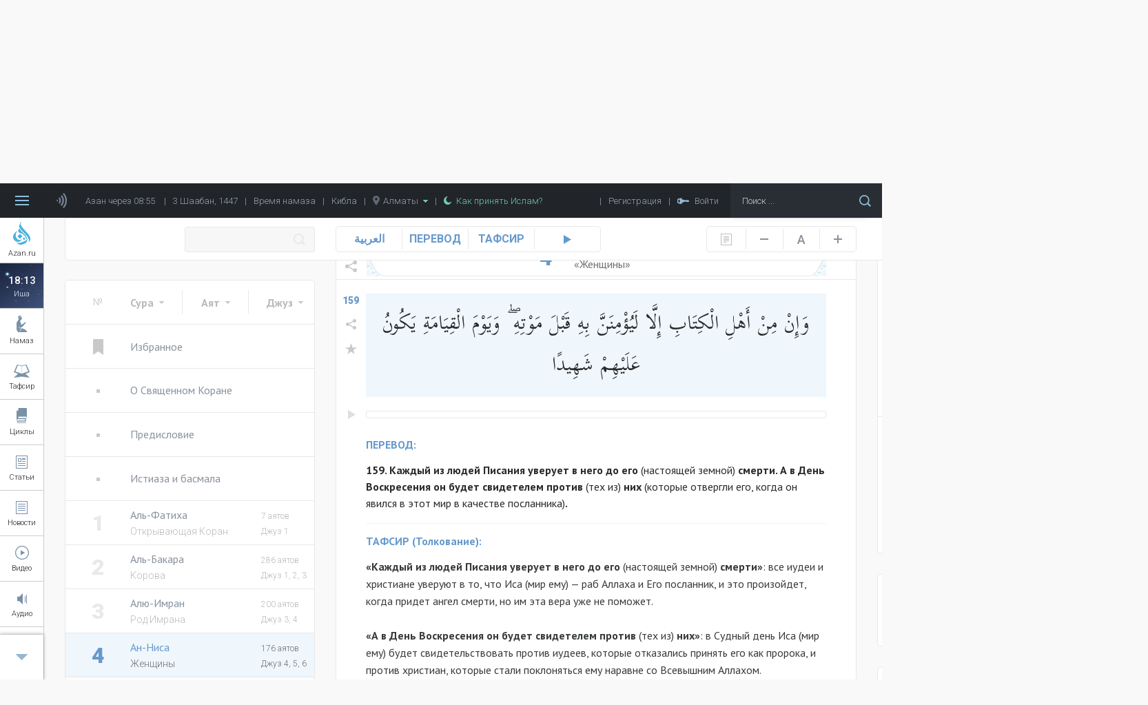

--- FILE ---
content_type: text/html; charset=UTF-8
request_url: https://azan.ru/tafsir/an-Nisa/159
body_size: 45918
content:
<!DOCTYPE html>
<html lang="ru">

    <head>
        <meta name="yandex-verification" content="660d6e8dcfbf9a72" />
        <meta charset="UTF-8">
        <meta name="viewport" content="width=device-width, initial-scale=1.0">
        <meta http-equiv="X-UA-Compatible" content="ie=edge">
        <meta name="description" content="159. Каждый из людей Писания уверует в него до его (настоящей земной) смерти. А в День Воскресения он будет свидетелем против (тех из) них (которые отвергли его, когда он явился в этот мир в качестве посланника).
">
        <meta name="theme-color" content="#01336d">
        <meta name="csrf-param" content="_csrf">
    <meta name="csrf-token" content="lVQLIn-d6HiLgrObiUe4K4mSggsFsryRzNQqlemv5kz0PUFgOvS4VcX339zBDflc88H6bVPx7fyVllqmv56XNQ==">
        <title>4 сура Корана: Сура «Ан-Ниса» | Перевод и Тафсир Корана - 159 аят</title>
        <link rel="icon" type="image/png" href="/icon-48x48.png" sizes="48x48">
        <link rel="icon" type="image/png" href="/icon-96x96.png" sizes="96x96">
        <link rel="icon" type="image/png" href="/icon-144x144.png" sizes="144x144">
        <link rel="icon" type="image/png" href="/icon-192x192.png" sizes="192x192">
        <link rel="apple-touch-icon" type="image/png" href="/icon-120x120.png" sizes="120x120">
        <link rel="apple-touch-icon" type="image/png" href="/icon-152x152.png" sizes="152x152">
        <link rel="apple-touch-icon" type="image/png" href="/icon-167x167.png" sizes="167x167">
        <link rel="apple-touch-icon" type="image/png" href="/icon-180x180.png" sizes="180x180">
        <link href="https://fonts.googleapis.com/css?family=Roboto:300,400,500,700,900" rel="stylesheet">
        <link href="https://fonts.googleapis.com/css?family=PT+Sans:400,700" rel="stylesheet">
        <link href="https://fonts.googleapis.com/css?family=Open+Sans:400,600,700,800" rel="stylesheet">
        <link href="https://fonts.googleapis.com/css?family=PT+Serif" rel="stylesheet">
        <link href="https://fonts.googleapis.com/css?family=Scheherazade&amp;subset=arabic" rel="stylesheet">
        <meta property="og:type" content="article">
<meta property="og:url" content="http://azan.ru/tafsir/an-Nisa?ayatParam=159&amp;favorites=0">
<meta property="og:title" content="4 сура Корана: Сура «Ан-Ниса» | Перевод и Тафсир Корана - 159 аят">
<meta property="og:description" content="159. Каждый из людей Писания уверует в него до его (настоящей земной) смерти. А в День Воскресения он будет свидетелем против (тех из) них (которые отвергли его, когда он явился в этот мир в качестве посланника).
">
<meta property="og:image" content="https://azan.ru/media/images/surahs/66561d0210487.jpeg">
<meta name="twitter:card" content="summary">
<meta name="twitter:title" content="4 сура Корана: Сура «Ан-Ниса» | Перевод и Тафсир Корана - 159 аят">
<meta name="twitter:description" content="159. Каждый из людей Писания уверует в него до его (настоящей земной) смерти. А в День Воскресения он будет свидетелем против (тех из) них (которые отвергли его, когда он явился в этот мир в качестве посланника).
">
<meta name="twitter:image" content="https://azan.ru/media/images/surahs/66561d0210487.jpeg">
<link href="/css/styles.min.css?v=1691761415" rel="stylesheet">    </head>

    <body class="tafsir-body">
        <!-- Yandex.Metrika counter -->
        <script type="text/javascript" >
            (function (d, w, c) {
                (w[c] = w[c] || []).push(function () {
                    try {
                        w.yaCounter48689702 = new Ya.Metrika({
                            id: 48689702,
                            clickmap: true,
                            trackLinks: true,
                            accurateTrackBounce: true,
                            webvisor: true
                        });
                    } catch (e) {
                    }
                });

                var n = d.getElementsByTagName("script")[0],
                        s = d.createElement("script"),
                        f = function () {
                            n.parentNode.insertBefore(s, n);
                        };
                s.type = "text/javascript";
                s.async = true;
                s.src = "https://mc.yandex.ru/metrika/watch.js";

                if (w.opera == "[object Opera]") {
                    d.addEventListener("DOMContentLoaded", f, false);
                } else {
                    f();
                }
            })(document, window, "yandex_metrika_callbacks");
        </script>
        <noscript><div><img src="https://mc.yandex.ru/watch/48689702" style="position:absolute; left:-9999px;" alt="" /></div></noscript>
        <!-- /Yandex.Metrika counter -->

        
        <header class="header ">
            <div class="menu">
    <div class="menu__bars"></div>
    <div class="menu__azan-icon"></div>
    <div class="menu__top-item menu__top-item_azan">Азан через 03:55</div>
    <div class="menu__bar">|</div>
    <div class="menu__top-item menu__top-item_hijra">3 Шаабан, 1447</div>
    <div class="menu__bar">|</div>
    <a href="/asr" class="menu__top-item menu__top-item_asr">Время намаза</a>
    <div class="menu__bar">|</div>
    <a href="/asr#qibla" class="menu__top-item menu__top-item_asr">Кибла</a>
    <div class="menu__bar">|</div>
    <div class="menu__top-item menu__top-item_city">
        <img src="/images/common/location-gray.png" alt="Location" class="menu__city-location-icon">
        Алматы        <img src="/images/common/drop-down-green.png" alt="Drop down" class="menu__city-drop-down-icon">
    </div>
    <div class="menu__bar">|</div>
    <a href="/islam/convert-to-islam" class="menu__top-item menu__top-item_believe">
        <img src="/images/common/moon-green.png" alt="Moon" class="menu__believe-moon-icon">
        <img src="/images/common/moon-green-active.png" alt="Moon" class="menu__believe-moon-icon_active">Как принять Ислам?
    </a>
    <div class="menu__spacer"></div>
    <!--<a href="/donate" class="menu__top-item menu__top-item_donate">Помощь проекту</a>-->
    <div class="menu__bar">|</div>
            <div class="menu__top-item menu__top-item_registration">Регистрация</div>
        <div class="menu__bar">|</div>
            <div class="menu__top-item menu__top-item_login">
            <img src="/images/common/key.png" alt="Key" class="menu__log-inout-key-icon">
            <img src="/images/common/key-active.png" alt="Key" class="menu__log-inout-key-icon_active">Войти
        </div>
        <form class="menu__search" action="/search">
        <input type="search" class="menu__search-input" placeholder="Поиск ..." name="query">
        <button class="menu__search-icon"></button>
    </form>

    <div class="menu__items">
        <a href="/" class="menu__item">ГЛАВНАЯ</a>
        <a href="/namaz" class="menu__item">НАМАЗ</a>
        <a href="/ramadan" class="menu__item">РАМАДАН</a>
        <a href="/tafsir" class="menu__item">ТАФСИР</a>
        <a href="/durus" class="menu__item">ЦИКЛЫ УРОКОВ</a>
        <a href="/islam" class="menu__item">5 СТОЛПОВ ИСЛАМА</a>
        <a href="/maqalat" class="menu__item">СТАТЬИ</a>
        <a href="/ahbar" class="menu__item">НОВОСТИ</a>
        <a href="/maktabah" class="menu__item">КНИГИ</a>
        <a href="/video" class="menu__item">ВИДЕО</a>
        <a href="/audio" class="menu__item">АУДИО</a>
        <a href="/asr" class="menu__item">ВРЕМЯ НАМАЗА</a>
        <a href="/asr#qibla" class="menu__item">КИБЛА</a>
        <a href="/fawaid" class="menu__item">МУСУЛЬМАНАМ НА ЗАМЕТКУ</a>
        <a href="/authors" class="menu__item">ВСЕ АВТОРЫ</a>
        <a href="/mubahasa" class="menu__item">ВСЕ ОБСУЖДЕНИЯ</a>
        <a href="/site/write-to-admin" class="menu__item">НАПИСАТЬ АДМИНИСТРАТОРУ</a>
                    <a href="#" class="menu__item menu__item_login">ВОЙТИ</a>
            </div>

    <div class="azaners">
        <div class="azaners__item" data-id="Qasym">
            <img src="/images/widgets/azaners/Qasym.jpg" alt="Qasym" class="azaners__image">
            <div class="azaners__info">
                <div class="azaners__name">Касым Ашимов</div>
                <div class="azaners__desc">Центральная мечеть г. Алматы</div>
                <a href="#" class="azaners__on">Выбрать</a>
                <span class="azaners__enabled">Выбранный</span>
                <a href="#" class="azaners__off">Отключить</a>
            </div>
        </div>
        <div class="azaners__item" data-id="Mishary">
            <img src="/images/widgets/azaners/Mishary.jpg" alt="Mishary" class="azaners__image">
            <div class="azaners__info">
                <div class="azaners__name">Мишари Рашид</div>
                <div class="azaners__desc">Масджид аль-Кабир, Кувейт</div>
                <a href="#" class="azaners__on">Выбрать</a>
                <span class="azaners__enabled">Выбранный</span>
                <a href="#" class="azaners__off">Отключить</a>
            </div>
        </div>
        <div class="azaners__item" data-id="Remzi">
            <img src="/images/widgets/azaners/Remzi.png" alt="Remzi" class="azaners__image">
            <div class="azaners__info">
                <div class="azaners__name">Рамзи Ер</div>
                <div class="azaners__desc">Ирак, Багдад</div>
                <a href="#" class="azaners__on">Выбрать</a>
                <span class="azaners__enabled">Выбранный</span>
                <a href="#" class="azaners__off">Отключить</a>
            </div>
        </div>
        <div class="azaners__footer">
            <div class="azaners__switch">
                <span class="azaners__switch-on">Вкл</span>
                <span class="azaners__switch-off">Выкл</span>
                <div class="azaners__switch-knob"></div>
            </div>
        </div>
    </div>

    <audio preload="none" src="/media/audio/azans/Qasym-fadjr.mp3" class="menu__azaner_Qasym-fadjr"></audio>
    <audio preload="none" src="/media/audio/azans/Qasym.mp3" class="menu__azaner_Qasym"></audio>
    <audio preload="none" src="/media/audio/azans/Mishary-fadjr.mp3" class="menu__azaner_Mishary-fadjr"></audio>
    <audio preload="none" src="/media/audio/azans/Mishary.mp3" class="menu__azaner_Mishary"></audio>
    <audio preload="none" src="/media/audio/azans/Remzi-fadjr.mp3" class="menu__azaner_Remzi-fadjr"></audio>
    <audio preload="none" src="/media/audio/azans/Remzi.mp3" class="menu__azaner_Remzi"></audio>

    <div class="menu__namaz-cities-wrapper">
        <div class="namaz-cities">
    <div class="namaz-cities__main">
        <div class="namaz-cities__search-city">
            <input type="text" class="namaz-cities__search-city-field" placeholder="Напишите название города ..." autocomplete="off">
            <div class="namaz-cities__search-city-options">
                                    <a href="/site/change-city?city=almatyi&returnUrl=%2Ftafsir%2Fan-Nisa%3FayatParam%3D159" class="namaz-cities__search-city-option" data-country="kz">Алматы</a>
                                    <a href="/site/change-city?city=almetevsk&returnUrl=%2Ftafsir%2Fan-Nisa%3FayatParam%3D159" class="namaz-cities__search-city-option" data-country="tatarstan">Альметьевск</a>
                                    <a href="/site/change-city?city=astana&returnUrl=%2Ftafsir%2Fan-Nisa%3FayatParam%3D159" class="namaz-cities__search-city-option" data-country="kz">Астана</a>
                                    <a href="/site/change-city?city=atyirau&returnUrl=%2Ftafsir%2Fan-Nisa%3FayatParam%3D159" class="namaz-cities__search-city-option" data-country="kz">Атырау</a>
                                    <a href="/site/change-city?city=aqtau&returnUrl=%2Ftafsir%2Fan-Nisa%3FayatParam%3D159" class="namaz-cities__search-city-option" data-country="kz">Ақтау</a>
                                    <a href="/site/change-city?city=aqtobe&returnUrl=%2Ftafsir%2Fan-Nisa%3FayatParam%3D159" class="namaz-cities__search-city-option" data-country="kz">Ақтөбе</a>
                                    <a href="/site/change-city?city=balqash&returnUrl=%2Ftafsir%2Fan-Nisa%3FayatParam%3D159" class="namaz-cities__search-city-option" data-country="kz">Балқаш</a>
                                    <a href="/site/change-city?city=batken&returnUrl=%2Ftafsir%2Fan-Nisa%3FayatParam%3D159" class="namaz-cities__search-city-option" data-country="kg">Баткен</a>
                                    <a href="/site/change-city?city=bishkek&returnUrl=%2Ftafsir%2Fan-Nisa%3FayatParam%3D159" class="namaz-cities__search-city-option" data-country="kg">Бишкек</a>
                                    <a href="/site/change-city?city=bolgar&returnUrl=%2Ftafsir%2Fan-Nisa%3FayatParam%3D159" class="namaz-cities__search-city-option" data-country="tatarstan">Болгар</a>
                                    <a href="/site/change-city?city=bugulma&returnUrl=%2Ftafsir%2Fan-Nisa%3FayatParam%3D159" class="namaz-cities__search-city-option" data-country="tatarstan">Бугульма</a>
                                    <a href="/site/change-city?city=ekibastuz&returnUrl=%2Ftafsir%2Fan-Nisa%3FayatParam%3D159" class="namaz-cities__search-city-option" data-country="kz">Екібастұз</a>
                                    <a href="/site/change-city?city=elabuga&returnUrl=%2Ftafsir%2Fan-Nisa%3FayatParam%3D159" class="namaz-cities__search-city-option" data-country="tatarstan">Елабуга</a>
                                    <a href="/site/change-city?city=zhalal-abad&returnUrl=%2Ftafsir%2Fan-Nisa%3FayatParam%3D159" class="namaz-cities__search-city-option" data-country="kg">Жалал-Абад</a>
                                    <a href="/site/change-city?city=zhezqazgan&returnUrl=%2Ftafsir%2Fan-Nisa%3FayatParam%3D159" class="namaz-cities__search-city-option" data-country="kz">Жезқазған</a>
                                    <a href="/site/change-city?city=zainsk&returnUrl=%2Ftafsir%2Fan-Nisa%3FayatParam%3D159" class="namaz-cities__search-city-option" data-country="tatarstan">Заинск</a>
                                    <a href="/site/change-city?city=kazan&returnUrl=%2Ftafsir%2Fan-Nisa%3FayatParam%3D159" class="namaz-cities__search-city-option" data-country="tatarstan">Казань</a>
                                    <a href="/site/change-city?city=kara-kol&returnUrl=%2Ftafsir%2Fan-Nisa%3FayatParam%3D159" class="namaz-cities__search-city-option" data-country="kg">Кара-кол</a>
                                    <a href="/site/change-city?city=kokshetau&returnUrl=%2Ftafsir%2Fan-Nisa%3FayatParam%3D159" class="namaz-cities__search-city-option" data-country="kz">Көкшетау</a>
                                    <a href="/site/change-city?city=leninogorsk&returnUrl=%2Ftafsir%2Fan-Nisa%3FayatParam%3D159" class="namaz-cities__search-city-option" data-country="tatarstan">Лениногорск</a>
                                    <a href="/site/change-city?city=naberezhnyie-chelnyi&returnUrl=%2Ftafsir%2Fan-Nisa%3FayatParam%3D159" class="namaz-cities__search-city-option" data-country="tatarstan">Набережные Челны</a>
                                    <a href="/site/change-city?city=naryin&returnUrl=%2Ftafsir%2Fan-Nisa%3FayatParam%3D159" class="namaz-cities__search-city-option" data-country="kg">Нарын</a>
                                    <a href="/site/change-city?city=nizhnekamsk&returnUrl=%2Ftafsir%2Fan-Nisa%3FayatParam%3D159" class="namaz-cities__search-city-option" data-country="tatarstan">Нижнекамск</a>
                                    <a href="/site/change-city?city=oral&returnUrl=%2Ftafsir%2Fan-Nisa%3FayatParam%3D159" class="namaz-cities__search-city-option" data-country="kz">Орал</a>
                                    <a href="/site/change-city?city=osh&returnUrl=%2Ftafsir%2Fan-Nisa%3FayatParam%3D159" class="namaz-cities__search-city-option" data-country="kg">Ош</a>
                                    <a href="/site/change-city?city=pavlodar&returnUrl=%2Ftafsir%2Fan-Nisa%3FayatParam%3D159" class="namaz-cities__search-city-option" data-country="kz">Павлодар</a>
                                    <a href="/site/change-city?city=petropavl&returnUrl=%2Ftafsir%2Fan-Nisa%3FayatParam%3D159" class="namaz-cities__search-city-option" data-country="kz">Петропавл</a>
                                    <a href="/site/change-city?city=rudnyiy&returnUrl=%2Ftafsir%2Fan-Nisa%3FayatParam%3D159" class="namaz-cities__search-city-option" data-country="kz">Рудный</a>
                                    <a href="/site/change-city?city=saryiagash&returnUrl=%2Ftafsir%2Fan-Nisa%3FayatParam%3D159" class="namaz-cities__search-city-option" data-country="kz">Сарыағаш</a>
                                    <a href="/site/change-city?city=semey&returnUrl=%2Ftafsir%2Fan-Nisa%3FayatParam%3D159" class="namaz-cities__search-city-option" data-country="kz">Семей</a>
                                    <a href="/site/change-city?city=stepnogorsk&returnUrl=%2Ftafsir%2Fan-Nisa%3FayatParam%3D159" class="namaz-cities__search-city-option" data-country="kz">Степногорск</a>
                                    <a href="/site/change-city?city=satpaev&returnUrl=%2Ftafsir%2Fan-Nisa%3FayatParam%3D159" class="namaz-cities__search-city-option" data-country="kz">Сәтпаев</a>
                                    <a href="/site/change-city?city=talas&returnUrl=%2Ftafsir%2Fan-Nisa%3FayatParam%3D159" class="namaz-cities__search-city-option" data-country="kg">Талас</a>
                                    <a href="/site/change-city?city=taldyiqorgan&returnUrl=%2Ftafsir%2Fan-Nisa%3FayatParam%3D159" class="namaz-cities__search-city-option" data-country="kz">Талдықорған</a>
                                    <a href="/site/change-city?city=taraz&returnUrl=%2Ftafsir%2Fan-Nisa%3FayatParam%3D159" class="namaz-cities__search-city-option" data-country="kz">Тараз</a>
                                    <a href="/site/change-city?city=temirtau&returnUrl=%2Ftafsir%2Fan-Nisa%3FayatParam%3D159" class="namaz-cities__search-city-option" data-country="kz">Теміртау</a>
                                    <a href="/site/change-city?city=tyrkistan&returnUrl=%2Ftafsir%2Fan-Nisa%3FayatParam%3D159" class="namaz-cities__search-city-option" data-country="kz">Түркістан</a>
                                    <a href="/site/change-city?city=chistopol&returnUrl=%2Ftafsir%2Fan-Nisa%3FayatParam%3D159" class="namaz-cities__search-city-option" data-country="tatarstan">Чистополь</a>
                                    <a href="/site/change-city?city=shyimkent&returnUrl=%2Ftafsir%2Fan-Nisa%3FayatParam%3D159" class="namaz-cities__search-city-option" data-country="kz">Шымкент</a>
                                    <a href="/site/change-city?city=qaragandyi&returnUrl=%2Ftafsir%2Fan-Nisa%3FayatParam%3D159" class="namaz-cities__search-city-option" data-country="kz">Қарағанды</a>
                                    <a href="/site/change-city?city=qostanay&returnUrl=%2Ftafsir%2Fan-Nisa%3FayatParam%3D159" class="namaz-cities__search-city-option" data-country="kz">Қостанай</a>
                                    <a href="/site/change-city?city=qyizyilorda&returnUrl=%2Ftafsir%2Fan-Nisa%3FayatParam%3D159" class="namaz-cities__search-city-option" data-country="kz">Қызылорда</a>
                                    <a href="/site/change-city?city=oskemen&returnUrl=%2Ftafsir%2Fan-Nisa%3FayatParam%3D159" class="namaz-cities__search-city-option" data-country="kz">Өскемен</a>
                            </div>
        </div>

                    <a href="/site/change-city?city=almatyi&returnUrl=%2Ftafsir%2Fan-Nisa%3FayatParam%3D159" class="namaz-cities__item namaz-cities__item_active">Алматы</a>
                    <a href="/site/change-city?city=astana&returnUrl=%2Ftafsir%2Fan-Nisa%3FayatParam%3D159" class="namaz-cities__item ">Астана</a>
                    <a href="/site/change-city?city=batken&returnUrl=%2Ftafsir%2Fan-Nisa%3FayatParam%3D159" class="namaz-cities__item ">Баткен</a>
                    <a href="/site/change-city?city=bishkek&returnUrl=%2Ftafsir%2Fan-Nisa%3FayatParam%3D159" class="namaz-cities__item ">Бишкек</a>
                    <a href="/site/change-city?city=bolgar&returnUrl=%2Ftafsir%2Fan-Nisa%3FayatParam%3D159" class="namaz-cities__item ">Болгар</a>
                    <a href="/site/change-city?city=zhalal-abad&returnUrl=%2Ftafsir%2Fan-Nisa%3FayatParam%3D159" class="namaz-cities__item ">Жалал-Абад</a>
                    <a href="/site/change-city?city=kazan&returnUrl=%2Ftafsir%2Fan-Nisa%3FayatParam%3D159" class="namaz-cities__item ">Казань</a>
                    <a href="/site/change-city?city=shyimkent&returnUrl=%2Ftafsir%2Fan-Nisa%3FayatParam%3D159" class="namaz-cities__item ">Шымкент</a>
                    <a href="/site/change-city?city=qaragandyi&returnUrl=%2Ftafsir%2Fan-Nisa%3FayatParam%3D159" class="namaz-cities__item ">Қарағанды</a>
        
        <div class="namaz-cities__spacer"></div>

        <a href="#" class="namaz-cities__cities-button">Другие города</a>
    </div>

    <div class="namaz-cities__cities">
        <div class="namaz-cities__countries-wrapper">
            <div class="namaz-cities__countries">
                <div class="namaz-cities__country" data-country="kz">
                    <img class="namaz-cities__country-flag" src="/images/common/kz.png" alt="Казахстан">Казахстан
                </div>
                <div class="namaz-cities__country" data-country="kg">
                    <img class="namaz-cities__country-flag" src="/images/common/kg.png" alt="Кыргызстан">Кыргызстан
                </div>
                <div class="namaz-cities__country" data-country="tatarstan">
                    <img class="namaz-cities__country-flag" src="/images/common/tatarstan.png" alt="Татарстан">Татарстан
                </div>
                <!--                            <div class="namaz-cities__country" data-country="ru">
                                                <img class="namaz-cities__country-flag" src="/images/common/ru.png" alt="Россия">Россия
                                            </div>-->
                <div class="namaz-cities__cities-close"></div>
            </div>
        </div>
        <div class="namaz-cities__cities-content-wrapper">
            <div class="namaz-cities__cities-content" style="height: 1000px;" data-country="kz">
                                        <div class="namaz-cities__cities-item namaz-cities__cities-item_letter">А</div>
                                                <div class="namaz-cities__cities-item namaz-cities__cities-item_current">Алматы                            <img class="namaz-cities__current-icon" src="/images/common/list-item-green.png" alt="Алматы">
                        </div>
                                                <a href="/site/change-city?city=astana&returnUrl=%2Ftafsir%2Fan-Nisa%3FayatParam%3D159" class="namaz-cities__cities-item namaz-cities__cities-item_highlighted" data-city="Астана">Астана</a>
                                                <a href="/site/change-city?city=atyirau&returnUrl=%2Ftafsir%2Fan-Nisa%3FayatParam%3D159" class="namaz-cities__cities-item " data-city="Атырау">Атырау</a>
                                                <a href="/site/change-city?city=aqtau&returnUrl=%2Ftafsir%2Fan-Nisa%3FayatParam%3D159" class="namaz-cities__cities-item " data-city="Ақтау">Ақтау</a>
                                                <a href="/site/change-city?city=aqtobe&returnUrl=%2Ftafsir%2Fan-Nisa%3FayatParam%3D159" class="namaz-cities__cities-item " data-city="Ақтөбе">Ақтөбе</a>
                                                <div class="namaz-cities__cities-item namaz-cities__cities-item_letter">Б</div>
                                                <a href="/site/change-city?city=balqash&returnUrl=%2Ftafsir%2Fan-Nisa%3FayatParam%3D159" class="namaz-cities__cities-item " data-city="Балқаш">Балқаш</a>
                                                <div class="namaz-cities__cities-item namaz-cities__cities-item_letter">Е</div>
                                                <a href="/site/change-city?city=ekibastuz&returnUrl=%2Ftafsir%2Fan-Nisa%3FayatParam%3D159" class="namaz-cities__cities-item " data-city="Екібастұз">Екібастұз</a>
                                                <div class="namaz-cities__cities-item namaz-cities__cities-item_letter">Ж</div>
                                                <a href="/site/change-city?city=zhezqazgan&returnUrl=%2Ftafsir%2Fan-Nisa%3FayatParam%3D159" class="namaz-cities__cities-item " data-city="Жезқазған">Жезқазған</a>
                                                <div class="namaz-cities__cities-item namaz-cities__cities-item_letter">К</div>
                                                <a href="/site/change-city?city=kokshetau&returnUrl=%2Ftafsir%2Fan-Nisa%3FayatParam%3D159" class="namaz-cities__cities-item " data-city="Көкшетау">Көкшетау</a>
                                                <div class="namaz-cities__cities-item namaz-cities__cities-item_letter">О</div>
                                                <a href="/site/change-city?city=oral&returnUrl=%2Ftafsir%2Fan-Nisa%3FayatParam%3D159" class="namaz-cities__cities-item " data-city="Орал">Орал</a>
                                                <div class="namaz-cities__cities-item namaz-cities__cities-item_letter">П</div>
                                                <a href="/site/change-city?city=pavlodar&returnUrl=%2Ftafsir%2Fan-Nisa%3FayatParam%3D159" class="namaz-cities__cities-item " data-city="Павлодар">Павлодар</a>
                                                <a href="/site/change-city?city=petropavl&returnUrl=%2Ftafsir%2Fan-Nisa%3FayatParam%3D159" class="namaz-cities__cities-item " data-city="Петропавл">Петропавл</a>
                                                <div class="namaz-cities__cities-item namaz-cities__cities-item_letter">Р</div>
                                                <a href="/site/change-city?city=rudnyiy&returnUrl=%2Ftafsir%2Fan-Nisa%3FayatParam%3D159" class="namaz-cities__cities-item " data-city="Рудный">Рудный</a>
                                                <div class="namaz-cities__cities-item namaz-cities__cities-item_letter">С</div>
                                                <a href="/site/change-city?city=saryiagash&returnUrl=%2Ftafsir%2Fan-Nisa%3FayatParam%3D159" class="namaz-cities__cities-item " data-city="Сарыағаш">Сарыағаш</a>
                                                <a href="/site/change-city?city=semey&returnUrl=%2Ftafsir%2Fan-Nisa%3FayatParam%3D159" class="namaz-cities__cities-item " data-city="Семей">Семей</a>
                                                <a href="/site/change-city?city=stepnogorsk&returnUrl=%2Ftafsir%2Fan-Nisa%3FayatParam%3D159" class="namaz-cities__cities-item " data-city="Степногорск">Степногорск</a>
                                                <a href="/site/change-city?city=satpaev&returnUrl=%2Ftafsir%2Fan-Nisa%3FayatParam%3D159" class="namaz-cities__cities-item " data-city="Сәтпаев">Сәтпаев</a>
                                                <div class="namaz-cities__cities-item namaz-cities__cities-item_letter">Т</div>
                                                <a href="/site/change-city?city=taldyiqorgan&returnUrl=%2Ftafsir%2Fan-Nisa%3FayatParam%3D159" class="namaz-cities__cities-item " data-city="Талдықорған">Талдықорған</a>
                                                <a href="/site/change-city?city=taraz&returnUrl=%2Ftafsir%2Fan-Nisa%3FayatParam%3D159" class="namaz-cities__cities-item " data-city="Тараз">Тараз</a>
                                                <a href="/site/change-city?city=temirtau&returnUrl=%2Ftafsir%2Fan-Nisa%3FayatParam%3D159" class="namaz-cities__cities-item " data-city="Теміртау">Теміртау</a>
                                                <a href="/site/change-city?city=tyrkistan&returnUrl=%2Ftafsir%2Fan-Nisa%3FayatParam%3D159" class="namaz-cities__cities-item " data-city="Түркістан">Түркістан</a>
                                                <div class="namaz-cities__cities-item namaz-cities__cities-item_letter">Ш</div>
                                                <a href="/site/change-city?city=shyimkent&returnUrl=%2Ftafsir%2Fan-Nisa%3FayatParam%3D159" class="namaz-cities__cities-item namaz-cities__cities-item_highlighted" data-city="Шымкент">Шымкент</a>
                                                <div class="namaz-cities__cities-item namaz-cities__cities-item_letter">Қ</div>
                                                <a href="/site/change-city?city=qaragandyi&returnUrl=%2Ftafsir%2Fan-Nisa%3FayatParam%3D159" class="namaz-cities__cities-item namaz-cities__cities-item_highlighted" data-city="Қарағанды">Қарағанды</a>
                                                <a href="/site/change-city?city=qostanay&returnUrl=%2Ftafsir%2Fan-Nisa%3FayatParam%3D159" class="namaz-cities__cities-item " data-city="Қостанай">Қостанай</a>
                                                <a href="/site/change-city?city=qyizyilorda&returnUrl=%2Ftafsir%2Fan-Nisa%3FayatParam%3D159" class="namaz-cities__cities-item " data-city="Қызылорда">Қызылорда</a>
                                                <div class="namaz-cities__cities-item namaz-cities__cities-item_letter">Ө</div>
                                                <a href="/site/change-city?city=oskemen&returnUrl=%2Ftafsir%2Fan-Nisa%3FayatParam%3D159" class="namaz-cities__cities-item " data-city="Өскемен">Өскемен</a>
                                    </div>
            <div class="namaz-cities__cities-content" style="height: 300px;" data-country="kg">
                                        <div class="namaz-cities__cities-item namaz-cities__cities-item_letter">Б</div>
                                                <a href="/site/change-city?city=batken&returnUrl=%2Ftafsir%2Fan-Nisa%3FayatParam%3D159" class="namaz-cities__cities-item namaz-cities__cities-item_highlighted" data-city="Баткен">Баткен</a>
                                                <a href="/site/change-city?city=bishkek&returnUrl=%2Ftafsir%2Fan-Nisa%3FayatParam%3D159" class="namaz-cities__cities-item namaz-cities__cities-item_highlighted" data-city="Бишкек">Бишкек</a>
                                                <div class="namaz-cities__cities-item namaz-cities__cities-item_letter">Ж</div>
                                                <a href="/site/change-city?city=zhalal-abad&returnUrl=%2Ftafsir%2Fan-Nisa%3FayatParam%3D159" class="namaz-cities__cities-item namaz-cities__cities-item_highlighted" data-city="Жалал-Абад">Жалал-Абад</a>
                                                <div class="namaz-cities__cities-item namaz-cities__cities-item_letter">К</div>
                                                <a href="/site/change-city?city=kara-kol&returnUrl=%2Ftafsir%2Fan-Nisa%3FayatParam%3D159" class="namaz-cities__cities-item " data-city="Кара-кол">Кара-кол</a>
                                                <div class="namaz-cities__cities-item namaz-cities__cities-item_letter">Н</div>
                                                <a href="/site/change-city?city=naryin&returnUrl=%2Ftafsir%2Fan-Nisa%3FayatParam%3D159" class="namaz-cities__cities-item " data-city="Нарын">Нарын</a>
                                                <div class="namaz-cities__cities-item namaz-cities__cities-item_letter">О</div>
                                                <a href="/site/change-city?city=osh&returnUrl=%2Ftafsir%2Fan-Nisa%3FayatParam%3D159" class="namaz-cities__cities-item " data-city="Ош">Ош</a>
                                                <div class="namaz-cities__cities-item namaz-cities__cities-item_letter">Т</div>
                                                <a href="/site/change-city?city=talas&returnUrl=%2Ftafsir%2Fan-Nisa%3FayatParam%3D159" class="namaz-cities__cities-item " data-city="Талас">Талас</a>
                                    </div>
            <div class="namaz-cities__cities-content" style="height: 900px;" data-country="tatarstan">
                                        <div class="namaz-cities__cities-item namaz-cities__cities-item_letter">А</div>
                                                <a href="/site/change-city?city=almetevsk&returnUrl=%2Ftafsir%2Fan-Nisa%3FayatParam%3D159" class="namaz-cities__cities-item " data-city="Альметьевск">Альметьевск</a>
                                                <div class="namaz-cities__cities-item namaz-cities__cities-item_letter">Б</div>
                                                <a href="/site/change-city?city=bolgar&returnUrl=%2Ftafsir%2Fan-Nisa%3FayatParam%3D159" class="namaz-cities__cities-item namaz-cities__cities-item_highlighted" data-city="Болгар">Болгар</a>
                                                <a href="/site/change-city?city=bugulma&returnUrl=%2Ftafsir%2Fan-Nisa%3FayatParam%3D159" class="namaz-cities__cities-item " data-city="Бугульма">Бугульма</a>
                                                <div class="namaz-cities__cities-item namaz-cities__cities-item_letter">Е</div>
                                                <a href="/site/change-city?city=elabuga&returnUrl=%2Ftafsir%2Fan-Nisa%3FayatParam%3D159" class="namaz-cities__cities-item " data-city="Елабуга">Елабуга</a>
                                                <div class="namaz-cities__cities-item namaz-cities__cities-item_letter">З</div>
                                                <a href="/site/change-city?city=zainsk&returnUrl=%2Ftafsir%2Fan-Nisa%3FayatParam%3D159" class="namaz-cities__cities-item " data-city="Заинск">Заинск</a>
                                                <div class="namaz-cities__cities-item namaz-cities__cities-item_letter">К</div>
                                                <a href="/site/change-city?city=kazan&returnUrl=%2Ftafsir%2Fan-Nisa%3FayatParam%3D159" class="namaz-cities__cities-item namaz-cities__cities-item_highlighted" data-city="Казань">Казань</a>
                                                <div class="namaz-cities__cities-item namaz-cities__cities-item_letter">Л</div>
                                                <a href="/site/change-city?city=leninogorsk&returnUrl=%2Ftafsir%2Fan-Nisa%3FayatParam%3D159" class="namaz-cities__cities-item " data-city="Лениногорск">Лениногорск</a>
                                                <div class="namaz-cities__cities-item namaz-cities__cities-item_letter">Н</div>
                                                <a href="/site/change-city?city=naberezhnyie-chelnyi&returnUrl=%2Ftafsir%2Fan-Nisa%3FayatParam%3D159" class="namaz-cities__cities-item " data-city="Набережные Челны">Набережные Челны</a>
                                                <a href="/site/change-city?city=nizhnekamsk&returnUrl=%2Ftafsir%2Fan-Nisa%3FayatParam%3D159" class="namaz-cities__cities-item " data-city="Нижнекамск">Нижнекамск</a>
                                                <div class="namaz-cities__cities-item namaz-cities__cities-item_letter">Ч</div>
                                                <a href="/site/change-city?city=chistopol&returnUrl=%2Ftafsir%2Fan-Nisa%3FayatParam%3D159" class="namaz-cities__cities-item " data-city="Чистополь">Чистополь</a>
                                    </div>
            <div class="namaz-cities__cities-content" style="height: 1450px;" data-country="ru">
                            </div>
        </div>

        <div class="namaz-cities__footer-wrapper">
            <div class="namaz-cities__footer" data-country="kz">
                <span class="namaz-cities__time-source">Время намаза рассчитано согласно PrayTimes.org с уточнениями <a href="https://www.muftyat.kz/ru/namaz_times" target="_blank" rel="nofollow">Духовного управления мусульман Казахстана</a></span>
                <span class="namaz-cities__cities-count">Населенных пунктов: 26</span>
            </div>
            <div class="namaz-cities__footer" data-country="kg">
                <span class="namaz-cities__time-source">Расписание предоставлено: <a href="https://muftiyat.kg/" target="_blank" rel="nofollow">Духовное управление мусульман Кыргызстана</a></span>
                <span class="namaz-cities__cities-count">Населенных пунктов: 7</span>
            </div>
            <div class="namaz-cities__footer" data-country="tatarstan">
                <span class="namaz-cities__time-source">Расписание предоставлено: <a href="http://dumrt.ru/" target="_blank" rel="nofollow">Духовное управление мусульман Татарстана</a></span>
                <span class="namaz-cities__cities-count">Населенных пунктов: 10</span>
            </div>
            <div class="namaz-cities__footer" data-country="ru">
                <span class="namaz-cities__time-source">Расписание по городам России предоставлено сервисом "1Muslim"</span>
                <span class="namaz-cities__cities-count">Населенных пунктов: 0</span>
            </div>
        </div>
    </div>
</div>    </div>
</div>
            <div class="namaz-times namaz-times_isha namaz-times_medium">
    <div class="namaz-times__content">
        <a href="/" class="namaz-times__logo"></a>
        <div class="namaz-times__cell namaz-times__cell_next"
             data-start-date="2026-01-22 05:54:00" data-class="fadjr">
            <div class="namaz-times__subcell">
                <div class="namaz-times__title">Фаджр</div>
                <div class="namaz-times__time">05:54                    <span class="namaz-times__time-to"> - 07:14</span>
                </div>
                <span class="namaz-times__time-to-small">до 07:14</span>
                <span class="namaz-times__time-left">Через 03:55</span>
                <div class="namaz-times__note-label">Сухур *
                    <div class="bubble">
                        С наступлением Фаджра заканчивается предрассветная трапеза Сухур. Принимать пищу следует завершить заранее, за 10 минут до Азана.
                    </div>
                </div>
            </div>
        </div>
        <div class="namaz-times__cell"
             data-start-date="2026-01-22 07:14:00" data-class="sunrise">
            <div class="namaz-times__subcell">
                <div class="namaz-times__title">Восход</div>
                <div class="namaz-times__time">07:14</div>
                <span class="namaz-times__time-left"></span>
                <div class="namaz-times__note-label namaz-times__note-label_red">Макрух *
                    <div class="bubble">В сутках есть периоды, когда совершать намаз нельзя:
                        <br/>1. На восходе солнца
                        <br/>2. В полдень
                        <br/>3. Перед закатом
                        <a href="/maqalat/read/vremya-makruh-v-namaze-10898" class="bubble__link">Подробнее</a>
                    </div>
                </div>
            </div>
        </div>
        <div class="namaz-times__cell"
             data-start-date="2026-01-22 12:07:00" data-class="dhuhr" data-sunrise="2026-01-22 07:14:00">
            <div class="namaz-times__subcell">
                <div class="namaz-times__title">Зухр</div>
                <div class="namaz-times__time">12:07                    <span class="namaz-times__time-to"> - 15:11</span>
                </div>
                <span class="namaz-times__time-to-small">до 15:11</span>
                <span class="namaz-times__time-left"></span>
            </div>
        </div>
        <div class="namaz-times__cell"
             data-start-date="2026-01-22 15:11:00" data-class="asr">
            <div class="namaz-times__subcell">
                <div class="namaz-times__title">Аср</div>
                <div class="namaz-times__time">15:11                    <span class="namaz-times__time-to"> - 16:54</span>
                </div>
                <span class="namaz-times__time-to-small">до 16:54</span>
                <span class="namaz-times__time-left"></span>
            </div>
        </div>
        <div class="namaz-times__cell"
             data-start-date="2026-01-22 16:54:00" data-class="maghrib">
            <div class="namaz-times__subcell">
                <div class="namaz-times__title">Магриб</div>
                <div class="namaz-times__time">16:54                    <span class="namaz-times__time-to"> - 18:13</span>
                </div>
                <span class="namaz-times__time-to-small">до 18:13</span>
                <span class="namaz-times__time-left"></span>
                <div class="namaz-times__note-label">Ифтар *
                    <div class="bubble">Магриб — пора Ифтара. Разговляться желательно финиками и водой.</div>
                </div>
            </div>
        </div>
        <div class="namaz-times__cell namaz-times__cell_current"
             data-start-date="2026-01-22 18:13:00" data-class="isha">
            <div class="namaz-times__subcell">
                <div class="namaz-times__title">Иша</div>
                <div class="namaz-times__time">18:13                    <span class="namaz-times__time-to"> - 05:54</span>
                </div>
                <span class="namaz-times__time-to-small">до 05:54</span>
                <span class="namaz-times__time-left"></span>
                <span class="namaz-times__note-label namaz-times__note-label_long">Рассчёт тахаджуда</span>
                <span class="namaz-times__note-label namaz-times__note-label_short">Тахаджуд</span>
            </div>
            <div class="namaz-times__subcell">
                <div class="namaz-times__title">Тахаджуд</div>
                <div class="namaz-times__time">02:00                    <span class="namaz-times__time-to"> - 05:54</span>
                </div>
                <span class="namaz-times__time-to-small">до 05:54</span>
                <span class="namaz-times__note-label">Показать Иша</span>
            </div>
        </div>
    </div>
</div>
            <div class="projects-panel">
                <div class="projects-panel__container">
                    <a href="/maqalat" class="projects-panel__link">СТАТЬИ</a>
                    <!-- <a href="/ahbar" class="projects-panel__link">НОВОСТИ</a> -->
                    <a href="/video" class="projects-panel__link">ВИДЕО</a>
                    <a href="/audio" class="projects-panel__link">АУДИО</a>
                    <a href="/maktabah" class="projects-panel__link">КНИГИ</a>
                    <div class="projects-panel__spacer"></div>
                    <a href="/ramadan" class="projects-panel__project projects-panel__project_ramadan">
                        <div class="projects-panel__title">РАМАДАН</div>
                        <div class="projects-panel__desc">Вопросы-ответы</div>
                    </a>
                    <a href="/namaz" class="projects-panel__project">
                        <div class="projects-panel__title">НАМАЗ</div>
                        <div class="projects-panel__desc">Самоучитель</div>
                    </a>
                    <a href="/tafsir" class="projects-panel__project projects-panel__project_tafsir">
                        <div class="projects-panel__title">ТАФСИР </div>
                        <div class="projects-panel__desc">Корана</div>
                    </a>
                    <a href="/durus" class="projects-panel__project projects-panel__project_courses">
                        <div class="projects-panel__title">ЦИКЛЫ УРОКОВ</div>
                        <div class="projects-panel__desc">Уроков: 2778</div>
                    </a>
                    <a href="/islam" class="projects-panel__project projects-panel__project_5-pillars">
                        <div class="projects-panel__title">5 СТОЛПОВ</div>
                        <div class="projects-panel__desc">Базис Ислама</div>
                    </a>
                    <a href="/fawaid" class="projects-panel__project projects-panel__project_fawaid">
                        <div class="projects-panel__title">МУСУЛЬМАНАМ</div>
                        <div class="projects-panel__desc">на заметку</div>
                    </a>
                </div>
            </div>

            <div class="header-mobile header-mobile_isha">
    <div class="header-mobile__top">
        <div class="header-mobile__menu-button"></div>
        <a href="/" class="header-mobile__logo"></a>
        <a href="/search" class="header-mobile__search-button"></a>
    </div>
    <div class="header-mobile__bottom">
        <div class="header-mobile__namaz-button">Фаджр: 05:54</div>
        <div class="header-mobile__namaz-button-close" style="display: none;">Свернуть</div>
        <div class="header-mobile__city-button">Алматы</div>
        <div class="header-mobile__date">3 Шаабан</div>
        <div class="header-mobile__date-close" style="display: none;">Свернуть</div>
    </div>
    <div class="header-mobile__namaz-times">
        <div class="namaz-nav-bar-mobile namaz-nav-bar-mobile_isha">
    <div class="namaz-nav-bar-mobile__items">
        <a href="#" class="namaz-nav-bar-mobile__item namaz-nav-bar-mobile__item_city">
            <div class="namaz-nav-bar-mobile__drop-down">Алматы</div>
        </a>
        <div class="namaz-nav-bar-mobile__bar"></div>
        <a href="/asr/day/almatyi" class="namaz-nav-bar-mobile__item
           namaz-nav-bar-mobile__item_active">Сегодня</a>
        <div class="namaz-nav-bar-mobile__bar"></div>
        <a href="/asr/month/almatyi" class="namaz-nav-bar-mobile__item
           ">Месяц</a>
        <div class="namaz-nav-bar-mobile__bar"></div>
        <a href="/asr/year/almatyi" class="namaz-nav-bar-mobile__item
           ">Год</a>
        <div class="namaz-nav-bar-mobile__bar"></div>
        <a href="#" class="namaz-nav-bar-mobile__item">
            <div class="namaz-nav-bar-mobile__drop-down">Ханафи</div>
        </a>
    </div>
    <div class="namaz-nav-bar-mobile__footer">
        <div class="namaz-nav-bar-mobile__footer-top">
            <div class="namaz-nav-bar-mobile__date">22 ЯНВАРЯ, 2026</div>
            <a href="/asr/tomorrow/almatyi" class="namaz-nav-bar-mobile__link">Завтра</a>
        </div>
        <div class="namaz-times-mobile namaz-times-mobile_isha">
    <div class="namaz-times-mobile__item namaz-times-mobile__item_next"
         data-start-date="2026-01-22 05:54:00" data-class="fadjr">
        <div class="namaz-times-mobile__title">
            Фаджр
            <span class="namaz-times-mobile__left-time" style="display: inline;">
                <span class="namaz-times-mobile__left-time-title">Через:</span>
                <span class="namaz-times-mobile__left-time-value">03:55</span>
            </span>
        </div>
        <div class="namaz-times-mobile__time">05:54</div>
        <div class="namaz-times-mobile__label">
            Сухур *
            <div class="bubble bubble_left" style="visibility: hidden;">
                С наступлением Фаджра заканчивается предрассветная трапеза Сухур. Принимать пищу следует завершить заранее, за 10 минут до Азана.
            </div>
        </div>
    </div>
    <div class="namaz-times-mobile__item"
         data-start-date="2026-01-22 07:14:00" data-class="sunrise">
        <div class="namaz-times-mobile__title">
            Восход
            <span class="namaz-times-mobile__left-time" style="">
                <span class="namaz-times-mobile__left-time-title">Через:</span>
                <span class="namaz-times-mobile__left-time-value">03:55</span>
            </span>
        </div>
        <div class="namaz-times-mobile__time">07:14</div>
        <div class="namaz-times-mobile__label">
            Макрух *
            <div class="bubble bubble_left" style="visibility: hidden;">В сутках есть периоды, когда совершать намаз нельзя:
                <br />1. На восходе солнца
                <br />2. В полдень
                <br />3. Перед закатом
                <a href="/maqalat/read/vremya-makruh-v-namaze-10898" class="bubble__link">Подробнее</a>
            </div>
        </div>
    </div>
    <div class="namaz-times-mobile__item    "
         data-start-date="2026-01-22 12:07:00" data-class="dhuhr" data-sunrise="2026-01-22 07:14:00">
        <div class="namaz-times-mobile__title">
            Зухр
            <span class="namaz-times-mobile__left-time" style="">
                <span class="namaz-times-mobile__left-time-title">Через:</span>
                <span class="namaz-times-mobile__left-time-value">03:55</span>
            </span>
        </div>
        <div class="namaz-times-mobile__time">12:07</div>
        <div class="namaz-times-mobile__label"></div>
    </div>
    <div class="namaz-times-mobile__item"
         data-start-date="2026-01-22 15:11:00" data-class="asr">
        <div class="namaz-times-mobile__title">
            Аср
            <span class="namaz-times-mobile__left-time" style="">
                <span class="namaz-times-mobile__left-time-title">Через:</span>
                <span class="namaz-times-mobile__left-time-value">03:55</span>
            </span>
        </div>
        <div class="namaz-times-mobile__time">15:11</div>
        <div class="namaz-times-mobile__label"></div>
    </div>
    <div class="namaz-times-mobile__item"
         data-start-date="2026-01-22 16:54:00" data-class="maghrib">
        <div class="namaz-times-mobile__title">
            Магриб
            <span class="namaz-times-mobile__left-time" style="">
                <span class="namaz-times-mobile__left-time-title">Через:</span>
                <span class="namaz-times-mobile__left-time-value">03:55</span>
            </span>
        </div>
        <div class="namaz-times-mobile__time">16:54</div>
        <div class="namaz-times-mobile__label">
            Ифтар *
            <div class="bubble bubble_left" style="visibility: hidden;">Магриб — пора Ифтара. Разговляться желательно финиками и водой.</div>
        </div>
    </div>
    <div class="namaz-times-mobile__item namaz-times-mobile__item_current"
         data-start-date="2026-01-22 18:13:00" data-class="isha">
        <div class="namaz-times-mobile__title">
            Иша
            <span class="namaz-times-mobile__left-time" style="">
                <span class="namaz-times-mobile__left-time-title">Через:</span>
                <span class="namaz-times-mobile__left-time-value">03:55</span>
            </span>
        </div>
        <div class="namaz-times-mobile__time">18:13</div>
        <div class="namaz-times-mobile__label">Тахаджуд</div>
    </div>
    <div class="namaz-times-mobile__item namaz-times-mobile__item_tahajjud" style="display: none;">
        <div class="namaz-times-mobile__title">Тахаджуд</div>
        <div class="namaz-times-mobile__time">02:00</div>
        <div class="namaz-times-mobile__label">Иша</div>
    </div>
</div>            <div class="namaz-nav-bar-mobile__qibla-block">
                <a href="/asr#qibla" class="namaz-nav-bar-mobile__qibla">Кибла</a>
            </div>
                </div>
</div>    </div>
    <div class="header-mobile__calendar">
        <div class="calendar">
    <div class="calendar__item">
        <img src="/images/common/moon-gray-big.png" alt="Moon" class="calendar__image">
        <div class="calendar__title">дата по хиджре</div>
        <div class="calendar__day-block">
            <span class="calendar__day">3</span>
        </div>
        <div class="calendar__month">ШААБАН</div>
        <div class="calendar__year">1447</div>
    </div>
    <div class="calendar__item">
        <img src="/images/common/sun-gray-big.png" alt="Sun" class="calendar__image">
        <div class="calendar__title">григорианский календарь</div>
        <div class="calendar__day-block">
            <span class="calendar__day">22</span>
        </div>
        <div class="calendar__month">ЯНВАРЯ</div>
        <div class="calendar__year">2026</div>
    </div>
</div>    </div>
</div>
            <div class="namaz-times-slide-down namaz-times-slide-down_isha">
    <div class="namaz-times-slide-down__left"></div>
    <div class="namaz-times-slide-down__center">
        <div class="namaz-times-slide-down__item ">
            <span class="namaz-times-slide-down__title">Фаджр:&nbsp;</span>
            <span class="namaz-times-slide-down__from">05:54</span>
            <span class="namaz-times-slide-down__to">&nbsp;- 07:14</span>
        </div>
        <div class="namaz-times-slide-down__item ">
            <span class="namaz-times-slide-down__title">Восход:&nbsp;</span>
            <span class="namaz-times-slide-down__from">07:14</span>
        </div>
        <div class="namaz-times-slide-down__item ">
            <span class="namaz-times-slide-down__title">Зухр:&nbsp;</span>
            <span class="namaz-times-slide-down__from">12:07</span>
            <span class="namaz-times-slide-down__to">&nbsp;- 15:11</span>
        </div>
        <div class="namaz-times-slide-down__item ">
            <span class="namaz-times-slide-down__title">Аср:&nbsp;</span>
            <span class="namaz-times-slide-down__from">15:11</span>
            <span class="namaz-times-slide-down__to">&nbsp;- 16:54</span>
        </div>
        <div class="namaz-times-slide-down__item ">
            <span class="namaz-times-slide-down__title">Магриб:&nbsp;</span>
            <span class="namaz-times-slide-down__from">16:54</span>
            <span class="namaz-times-slide-down__to">&nbsp;- 18:13</span>
        </div>
        <div class="namaz-times-slide-down__item namaz-times-slide-down__item_active">
            <span class="namaz-times-slide-down__title">Иша:&nbsp;</span>
            <span class="namaz-times-slide-down__from">18:13</span>
            <span class="namaz-times-slide-down__to">&nbsp;- 05:54</span>
        </div>
    </div>
    <a href="/asr" class="namaz-times-slide-down__right">Время намаза</a>
</div>
            <nav class="menu-mobile menu-mobile_hidden">
    <div class="menu-mobile__header">
        <div class="menu-mobile__header-text menu-mobile__header-text_login">
            <img class="menu-mobile__avatar" src="/images/widgets/menu-mobile/avatar.png" alt="avatar">
            <span>Вход в личный кабинет</span>
        </div>
        <img class="menu-mobile__close-button" src="/images/common/close-big-1.png" alt="close">
    </div>

    <div class="menu-mobile__subheader">Главное меню</div>

    <div class="menu-mobile__list">
        <a href="/" class="menu-mobile__item ">
            <div class="menu-mobile__item-title">ГЛАВНАЯ</div>
            <div class="menu-mobile__item-desc">Перейти на главную страницу</div>
        </a>
        <a href="/namaz" class="menu-mobile__item">
            <div class="menu-mobile__item-title">НАМАЗ</div>
            <div class="menu-mobile__item-desc">Самоучитель по намазу</div>
        </a>
        <a href="/ramadan" class="menu-mobile__item ">
            <div class="menu-mobile__item-title">РАМАДАН</div>
            <div class="menu-mobile__item-desc">Вопросы-ответы</div>
        </a>
        <a href="/tafsir" class="menu-mobile__item ">
            <div class="menu-mobile__item-title">ТАФСИР КОРАНА</div>
            <div class="menu-mobile__item-desc">Авторский проект Azan.ru</div>
        </a>
        <a href="/durus" class="menu-mobile__item ">
            <div class="menu-mobile__item-title">ЦИКЛЫ УРОКОВ</div>
            <div class="menu-mobile__item-desc">Уроки по акыде, фикху, сире, адабу</div>
        </a>
        <a href="/islam" class="menu-mobile__item">
            <div class="menu-mobile__item-title">ПЯТЬ СТОЛПОВ ИСЛАМА</div>
            <div class="menu-mobile__item-desc">Базис Ислама - Принять Ислам</div>
        </a>
        <a href="/maqalat" class="menu-mobile__item ">
            <div class="menu-mobile__item-title">СТАТЬИ</div>
            <div class="menu-mobile__item-desc">Советы и рекомендации ученых</div>
        </a>
        <a href="/ahbar" class="menu-mobile__item ">
            <div class="menu-mobile__item-title">НОВОСТИ</div>
            <div class="menu-mobile__item-desc">События мусульманского мира</div>
        </a>
        <a href="/maktabah" class="menu-mobile__item ">
            <div class="menu-mobile__item-title">КНИГИ</div>
            <div class="menu-mobile__item-desc">Исламская литература</div>
        </a>
        <div class="menu-mobile__item menu-mobile__item_expandable">
            <div class="menu-mobile__item-title">МЕДИА</div>
            <div class="menu-mobile__item-desc">Лекции мусульманских учёных</div>
            <div class="menu-mobile__submenu-button"></div>
            <div class="menu-mobile-submenu" style="display: none;">
                <a href="/video" class="menu-mobile-submenu__item ">ВИДЕО</a>
                <a href="/audio" class="menu-mobile-submenu__item ">АУДИО</a>
            </div>
        </div>
        <div class="menu-mobile__item menu-mobile__item_expandable">
            <div class="menu-mobile__item-title">ВРЕМЯ НАМАЗА</div>
            <div class="menu-mobile__item-desc">Сегодня, завтра, месяц, год</div>
            <!--<div class="menu-mobile__item-desc">Казахстан, Кыргызстан, Татарстан</div>-->
            <div class="menu-mobile__submenu-button"></div>
            <div class="menu-mobile-submenu" style="display: none;">
                <a href="/asr" class="menu-mobile-submenu__item ">СЕГОДНЯ</a>
                <a href="/asr/tomorrow/almatyi"
                   class="menu-mobile-submenu__item ">ЗАВТРА</a>
                <a href="/asr/month/almatyi"
                   class="menu-mobile-submenu__item ">МЕСЯЦ</a>
                <a href="/asr/year/almatyi" class="menu-mobile-submenu__item ">ГОД</a>
            </div>
        </div>
        <a href="/asr#qibla" class="menu-mobile__item ">
            <div class="menu-mobile__item-title">КИБЛА</div>
            <div class="menu-mobile__item-desc">Направление на Каабу</div>
        </a>
        <a href="/fawaid" class="menu-mobile__item ">
            <div class="menu-mobile__item-title">МУСУЛЬМАНАМ НА ЗАМЕТКУ</div>
            <div class="menu-mobile__item-desc">Картинки на исламскую тематику</div>
        </a>
        <a href="/authors" class="menu-mobile__item ">
            <div class="menu-mobile__item-title">ВСЕ АВТОРЫ</div>
            <div class="menu-mobile__item-desc">Авторы материалов</div>
        </a>
        <a href="/mubahasa" class="menu-mobile__item ">
            <div class="menu-mobile__item-title">ВСЕ ОБСУЖДЕНИЯ</div>
            <div class="menu-mobile__item-desc">Комментарии и диалоги</div>
        </a>
        <a href="/site/write-to-admin" class="menu-mobile__item ">
            <div class="menu-mobile__item-title">НАПИСАТЬ АДМИНИСТРАТОРУ</div>
            <div class="menu-mobile__item-desc">Обратная связь - Техподдержка</div>
        </a>
                    <a href="#" class="menu-mobile__item menu-mobile__item_login">
                <div class="menu-mobile__item-title">ВХОД</div>
                <div class="menu-mobile__item-desc">Регистрация и авторизация</div>
            </a>
        
        
<div class="card channels channels_gray">
    <a href="https://www.youtube.com/c/azan_ru" target="_blank" class="channels__link channels__link_yt" rel="nofollow"></a>
    <a href="https://www.facebook.com/azan.ru/" target="_blank" class="channels__link channels__link_f" rel="nofollow"></a>
    <a href="https://www.instagram.com/azan_ru/" target="_blank" class="channels__link channels__link_i" rel="nofollow"></a>
    <a href="https://vk.com/azan_ru" target="_blank" class="channels__link channels__link_vk" rel="nofollow"></a>
    <a href="https://ok.ru/azan.ru" target="_blank" class="channels__link channels__link_ok" rel="nofollow"></a>
    <a href="https://t.me/azan_ru" target="_blank" class="channels__link channels__link_t" rel="nofollow"></a>
</div>    </div>
</nav>        </header>
        <main>
            <div class="content content_tafsir">
                <section class="top-full-content">
    </section>

<section class="centered">
    <section class="centered-content">
        <script type="application/ld+json">
{
    "@context": "https://schema.org",
    "@type": "NewsArticle",
    "mainEntityOfPage": {
        "@type": "WebPage",
        "@id": "https://azan.ru/tafsir/an-Nisa"
    },
    "headline": "Ан-Ниса",
    "image": ["https://azan.ru/media/images/surahs/66561d0210487.jpeg"],
        "datePublished": "2019-04-18T11:35:42+05:00",
        "dateModified": "2019-04-18T11:35:42+05:00",
    "author": {
        "@type": "Person",
        "name": "Не определено"
    },
    "publisher": {
        "@type": "Organization",
        "name": "Azan.ru",
        "logo": {
            "@type": "ImageObject",
            "url": "https://azan.ru/images/common/logo.png"
        }
    },
    "description": "&lt;div&gt;&lt;strong&gt;Ниспослана в Медине. В ней&amp;nbsp;176 аятов.&lt;/strong&gt;&lt;/div&gt;

&lt;div&gt;&amp;nbsp;&lt;/div&gt;

&lt;div&gt;
&lt;div&gt;В&amp;nbsp;&lt;strong&gt;суре &amp;laquo;Ан-Ниса&amp;raquo;&lt;/strong&gt;&amp;nbsp;(&amp;laquo;Женщины&amp;raquo;)&amp;nbsp;Всевышний Аллах более подробно рассматривает такие основные положения шариата, как вопросы брака, развода, военных действий, переселения &lt;em&gt;(хиджры)&lt;/em&gt;, права женщин, отношение к сиротам, вопросы долга и &lt;em&gt;аманата&lt;/em&gt; (ответственного хранения имущества), клятв и иные вопросы.&lt;/div&gt;

&lt;div&gt;&amp;nbsp;&lt;/div&gt;

&lt;div&gt;Также, поскольку предыдущая сура заканчивалась повелением опасаться наказания Аллаха, эта сура начинается с повторения этого повеления. Таким образом, в этой суре более подробно и детально рассматриваются вопросы, поднятые в сурах &amp;laquo;Аль-Бакара&amp;raquo; и &amp;laquo;Алю-Имран&amp;raquo;.&lt;/div&gt;
&lt;/div&gt;

&lt;div&gt;&amp;nbsp;&lt;/div&gt;

&lt;div&gt;Имам аль-Хаким в &amp;laquo;Аль-Мустадраке&amp;raquo;&lt;a href=&quot;#_ftn1&quot; name=&quot;_ftnref1&quot; title=&quot;&quot;&gt;[1]&lt;/a&gt; передает, что Ибн Масʼуд (да будет доволен им Аллах) сказал, что любит пять аятов из суры &amp;laquo;Ан-Ниса&amp;raquo; больше, чем мир и все, что есть в нем.&lt;/div&gt;

&lt;div&gt;&amp;nbsp;&lt;/div&gt;

&lt;div&gt;
&lt;p&gt;И это следующий аят:&lt;/p&gt;

&lt;p&gt;&amp;nbsp;&lt;/p&gt;

&lt;div class=&quot;specdiv&quot;&gt;
&lt;div style=&quot;text-align: right;&quot;&gt;&lt;span dir=&quot;rtl&quot; lang=&quot;ar&quot;&gt;&lt;span style=&quot;font-size:20px;&quot;&gt;&lt;span style=&quot;font-family:verdana;&quot;&gt;إِنَّ اللَّـهَ لَا يَظْلِمُ مِثْقَالَ ذَرَّةٍ ۖ وَإِن تَكُ حَسَنَةً يُضَاعِفْهَا وَيُؤْتِ مِن لَّدُنْهُ أَجْرًا عَظِيمًا&lt;/span&gt;&lt;/span&gt;&lt;/span&gt;&lt;/div&gt;

&lt;div&gt;&amp;nbsp;&lt;/div&gt;

&lt;div&gt;&lt;strong&gt;&amp;laquo;Поистине, Аллах не совершает несправедливости даже весом с пылинку &lt;/strong&gt;(мельчайшую частицу)&lt;strong&gt;. А если &lt;/strong&gt;(поступок)&lt;strong&gt; хороший, то Аллах увеличит его и даст от Себя великую награду&amp;raquo;&lt;/strong&gt;&lt;a href=&quot;#_ftn2&quot; name=&quot;_ftnref2&quot; title=&quot;&quot;&gt;[2]&lt;/a&gt;&lt;strong&gt;.&lt;/strong&gt;&lt;/div&gt;
&lt;/div&gt;
&lt;/div&gt;

&lt;div&gt;&amp;nbsp;&lt;/div&gt;

&lt;div&gt;А еще:&lt;/div&gt;

&lt;div&gt;&amp;nbsp;&lt;/div&gt;

&lt;div&gt;
&lt;div class=&quot;specdiv&quot;&gt;
&lt;div style=&quot;text-align: right;&quot;&gt;&lt;span dir=&quot;rtl&quot; lang=&quot;ar&quot;&gt;&lt;span style=&quot;font-size:20px;&quot;&gt;&lt;span style=&quot;font-family:verdana;&quot;&gt;إِن تَجْتَنِبُوا كَبَائِرَ مَا تُنْهَوْنَ عَنْهُ نُكَفِّرْ عَنكُمْ سَيِّئَاتِكُمْ وَنُدْخِلْكُم مُّدْخَلًا كَرِيمًا&lt;/span&gt;&lt;/span&gt;&lt;/span&gt;&lt;/div&gt;

&lt;div&gt;&amp;nbsp;&lt;/div&gt;

&lt;div&gt;&lt;strong&gt;&amp;laquo;Если вы отдалитесь от больших грехов, которые вам запрещены, то Мы простим ваши прегрешения &lt;/strong&gt;(малые грехи)&lt;strong&gt; и введем вас через благородный вход &lt;/strong&gt;(в Рай)&lt;strong&gt;&amp;raquo;&lt;/strong&gt;&lt;a href=&quot;#_ftn3&quot; name=&quot;_ftnref3&quot; title=&quot;&quot;&gt;[3]&lt;/a&gt;&lt;strong&gt;.&lt;/strong&gt;&lt;/div&gt;
&lt;/div&gt;
&lt;/div&gt;

&lt;div&gt;&amp;nbsp;&lt;/div&gt;

&lt;div&gt;И этот:&lt;/div&gt;

&lt;div&gt;&amp;nbsp;&lt;/div&gt;

&lt;div&gt;
&lt;div class=&quot;specdiv&quot;&gt;
&lt;div style=&quot;text-align: right;&quot;&gt;&lt;span dir=&quot;rtl&quot; lang=&quot;ar&quot;&gt;&lt;span style=&quot;font-size:20px;&quot;&gt;&lt;span style=&quot;font-family:verdana;&quot;&gt;إِنَّ اللَّـهَ لَا يَغْفِرُ أَن يُشْرَكَ بِهِ وَيَغْفِرُ مَا دُونَ ذَٰلِكَ لِمَن يَشَاءُ ۚ وَمَن يُشْرِكْ بِاللَّـهِ فَقَدِ افْتَرَىٰ إِثْمًا عَظِيمًا&lt;/span&gt;&lt;/span&gt;&lt;/span&gt;&lt;/div&gt;

&lt;div&gt;&amp;nbsp;&lt;/div&gt;

&lt;div&gt;&lt;strong&gt;&amp;laquo;Поистине, Аллах не прощает многобожия, но прощает то, что меньше этого &lt;/strong&gt;(менее тяжкие грехи)&lt;strong&gt;, кому пожелает. Кто же приравнивает &lt;/strong&gt;(кого-либо)&lt;strong&gt; к Аллаху, тот замыслил великий грех&amp;raquo;&lt;/strong&gt;&lt;a href=&quot;#_ftn4&quot; name=&quot;_ftnref4&quot; title=&quot;&quot;&gt;[4]&lt;/a&gt;&lt;strong&gt;.&lt;/strong&gt;&lt;/div&gt;
&lt;/div&gt;
&lt;/div&gt;

&lt;div&gt;&amp;nbsp;&lt;/div&gt;

&lt;div&gt;И также этот:&lt;/div&gt;

&lt;div&gt;&amp;nbsp;&lt;/div&gt;

&lt;div&gt;
&lt;div class=&quot;specdiv&quot;&gt;
&lt;div style=&quot;text-align: right;&quot;&gt;&lt;span dir=&quot;rtl&quot; lang=&quot;ar&quot;&gt;&lt;span style=&quot;font-size:20px;&quot;&gt;&lt;span style=&quot;font-family:verdana;&quot;&gt;وَلَوْ أَنَّهُمْ إِذ ظَّلَمُوا أَنفُسَهُمْ جَاءُوكَ فَاسْتَغْفَرُوا اللَّـهَ وَاسْتَغْفَرَ لَهُمُ الرَّسُولُ لَوَجَدُوا اللَّـهَ تَوَّابًا رَّحِيمًا&lt;/span&gt;&lt;/span&gt;&lt;/span&gt;&lt;/div&gt;

&lt;div&gt;&amp;nbsp;&lt;/div&gt;

&lt;div&gt;&lt;strong&gt;&amp;laquo;Мы отправляли посланников лишь для того, чтобы им подчинялись с дозволения Аллаха. Если они, поступив несправедливо с собой, пришли бы к тебе и попросили прощения у Аллаха &amp;mdash; и если бы Посланник попросил прощения за них &amp;mdash; то они нашли бы в Аллахе Того, кто принимает покаяние и милует &lt;/strong&gt;(Своих рабов)&lt;strong&gt;&amp;raquo;&lt;/strong&gt;&lt;a href=&quot;#_ftn5&quot; name=&quot;_ftnref5&quot; title=&quot;&quot;&gt;[5]&lt;/a&gt;&lt;strong&gt;.&lt;/strong&gt;&lt;/div&gt;
&lt;/div&gt;
&lt;/div&gt;

&lt;div&gt;&amp;nbsp;&lt;/div&gt;

&lt;div&gt;И еще:&lt;/div&gt;

&lt;div&gt;&amp;nbsp;&lt;/div&gt;

&lt;div&gt;
&lt;div class=&quot;specdiv&quot;&gt;
&lt;div style=&quot;text-align: right;&quot;&gt;&lt;span dir=&quot;rtl&quot; lang=&quot;ar&quot;&gt;&lt;span style=&quot;font-size:20px;&quot;&gt;&lt;span style=&quot;font-family:verdana;&quot;&gt;وَمَن يَعْمَلْ سُوءًا أَوْ يَظْلِمْ نَفْسَهُ ثُمَّ يَسْتَغْفِرِ اللَّـهَ يَجِدِ اللَّـهَ غَفُورًا رَّحِيمًا&lt;/span&gt;&lt;/span&gt;&lt;/span&gt;&lt;/div&gt;

&lt;div&gt;&amp;nbsp;&lt;/div&gt;

&lt;div&gt;&lt;strong&gt;&amp;laquo;Кто причинит&lt;/strong&gt; &lt;strong&gt;зло &lt;/strong&gt;(другому) &lt;strong&gt;или обойдется несправедливо с самим собой&lt;/strong&gt; (совершив грех)&lt;strong&gt;, а затем попросит у Аллаха прощения, &amp;mdash; тот увидит, что Аллах&lt;/strong&gt; &lt;strong&gt;Прощающий и Милующий&amp;raquo;&lt;/strong&gt;&lt;a href=&quot;#_ftn6&quot; name=&quot;_ftnref6&quot; title=&quot;&quot;&gt;[6]&lt;/a&gt;&lt;strong&gt;.&lt;/strong&gt;&lt;/div&gt;
&lt;/div&gt;
&lt;/div&gt;

&lt;div&gt;&amp;nbsp;&lt;/div&gt;

&lt;div&gt;Ибн Джарир ат-Табари передает от Ибн Аббаса (да будет доволен Аллах им и его отцом), что в суре &amp;laquo;Ан-Ниса&amp;raquo; есть восемь аятов, которые лучше для этой &lt;em&gt;уммы&lt;/em&gt;, чем взошедшее солнце и луна вместе взятые. И это:&lt;/div&gt;

&lt;div&gt;&amp;nbsp;&lt;/div&gt;

&lt;div&gt;
&lt;div class=&quot;specdiv&quot;&gt;
&lt;div style=&quot;text-align: right;&quot;&gt;&lt;span dir=&quot;rtl&quot; lang=&quot;ar&quot;&gt;&lt;span style=&quot;font-size:20px;&quot;&gt;&lt;span style=&quot;font-family:verdana;&quot;&gt;يُرِيدُ اللَّـهُ لِيُبَيِّنَ لَكُمْ وَيَهْدِيَكُمْ سُنَنَ الَّذِينَ مِن قَبْلِكُمْ وَيَتُوبَ عَلَيْكُمْ ۗ وَاللَّـهُ عَلِيمٌ حَكِيمٌ&lt;/span&gt;&lt;/span&gt;&lt;/span&gt;&lt;/div&gt;

&lt;div&gt;&amp;nbsp;&lt;/div&gt;

&lt;div&gt;&lt;strong&gt;&amp;laquo;Аллах хочет объяснить вам &lt;/strong&gt;(положения вашей религии)&lt;strong&gt;, направить вас по пути ваших предшественников и принять ваше покаяние, ведь Аллах &amp;mdash; Знающий, Мудрый&amp;raquo;&lt;/strong&gt;&lt;a href=&quot;#_ftn7&quot; name=&quot;_ftnref7&quot; title=&quot;&quot;&gt;[7]&lt;/a&gt;&lt;strong&gt;.&lt;/strong&gt;&lt;/div&gt;
&lt;/div&gt;
&lt;/div&gt;

&lt;div&gt;&amp;nbsp;&lt;/div&gt;

&lt;div&gt;
&lt;p&gt;А также:&lt;/p&gt;

&lt;p&gt;&amp;nbsp;&lt;/p&gt;

&lt;div class=&quot;specdiv&quot;&gt;
&lt;div style=&quot;text-align: right;&quot;&gt;&lt;span dir=&quot;rtl&quot; lang=&quot;ar&quot;&gt;&lt;span style=&quot;font-size:20px;&quot;&gt;&lt;span style=&quot;font-family:verdana;&quot;&gt;وَاللَّـهُ يُرِيدُ أَن يَتُوبَ عَلَيْكُمْ وَيُرِيدُ الَّذِينَ يَتَّبِعُونَ الشَّهَوَاتِ أَن تَمِيلُوا مَيْلًا عَظِيمًا&lt;/span&gt;&lt;/span&gt;&lt;/span&gt;&lt;/div&gt;

&lt;div&gt;&amp;nbsp;&lt;/div&gt;

&lt;div&gt;&lt;strong&gt;&amp;laquo;И Аллах хочет принять ваше покаяние, а следующие своим страстям хотят, чтобы вы отклонились &lt;/strong&gt;(от истины)&lt;strong&gt; как можно дальше&amp;raquo;&lt;/strong&gt;&lt;a href=&quot;#_ftn8&quot; name=&quot;_ftnref8&quot; title=&quot;&quot;&gt;[8]&lt;/a&gt;&lt;strong&gt;.&lt;/strong&gt;&lt;/div&gt;
&lt;/div&gt;
&lt;/div&gt;

&lt;div&gt;&amp;nbsp;&lt;/div&gt;

&lt;div&gt;И:&lt;/div&gt;

&lt;div&gt;&amp;nbsp;&lt;/div&gt;

&lt;div&gt;
&lt;div class=&quot;specdiv&quot;&gt;
&lt;div style=&quot;text-align: right;&quot;&gt;&lt;span dir=&quot;rtl&quot; lang=&quot;ar&quot;&gt;&lt;span style=&quot;font-size:20px;&quot;&gt;&lt;span style=&quot;font-family:verdana;&quot;&gt;يُرِيدُ اللَّـهُ أَن يُخَفِّفَ عَنكُمْ ۚ وَخُلِقَ الْإِنسَانُ ضَعِيفًا&lt;/span&gt;&lt;/span&gt;&lt;/span&gt;&lt;/div&gt;

&lt;div&gt;&amp;nbsp;&lt;/div&gt;

&lt;div&gt;&lt;strong&gt;&amp;laquo;Аллах хочет облегчить вам &lt;/strong&gt;(вашу религию)&lt;strong&gt;, ведь человек создан слабым&amp;raquo;&lt;/strong&gt;&lt;a href=&quot;#_ftn9&quot; name=&quot;_ftnref9&quot; title=&quot;&quot;&gt;[9]&lt;/a&gt;&lt;strong&gt;.&lt;/strong&gt;&lt;/div&gt;
&lt;/div&gt;
&lt;/div&gt;

&lt;div&gt;&amp;nbsp;&lt;/div&gt;

&lt;div&gt;И дальше Ибн Аббас перечислил те же пять аятов, которые назвал Ибн Масʼуд&lt;a href=&quot;#_ftn10&quot; name=&quot;_ftnref10&quot; title=&quot;&quot;&gt;[10]&lt;/a&gt;.&lt;/div&gt;

&lt;div&gt;&amp;nbsp;&lt;/div&gt;

&lt;div&gt;Всевышний Аллах начал эту суру с призыва ко всему человечеству поклоняться только Ему, не придавая Ему никого в сотоварищи.&lt;/div&gt;

&lt;div&gt;
&lt;div&gt;&amp;nbsp;&lt;/div&gt;

&lt;div id=&quot;ftn1&quot;&gt;
&lt;div&gt;
&lt;div class=&quot;snoski&quot;&gt;
&lt;div id=&quot;ftn1&quot;&gt;
&lt;div&gt;&lt;a href=&quot;#_ftnref1&quot; name=&quot;_ftn1&quot; title=&quot;&quot;&gt;[1]&lt;/a&gt; Аль-Мустадрак, 2/305; Ибн Касир, 3/5.&lt;/div&gt;

&lt;div&gt;&amp;nbsp;&lt;/div&gt;
&lt;/div&gt;

&lt;div id=&quot;ftn2&quot;&gt;
&lt;div&gt;&lt;a href=&quot;#_ftnref2&quot; name=&quot;_ftn2&quot; title=&quot;&quot;&gt;[2]&lt;/a&gt; &lt;a href=&quot;https://azan.ru/tafsir/an-Nisa/40&quot;&gt;Коран, 4:40&lt;/a&gt;.&lt;/div&gt;

&lt;div&gt;&amp;nbsp;&lt;/div&gt;
&lt;/div&gt;

&lt;div id=&quot;ftn3&quot;&gt;
&lt;div&gt;&lt;a href=&quot;#_ftnref3&quot; name=&quot;_ftn3&quot; title=&quot;&quot;&gt;[3]&lt;/a&gt; &lt;a href=&quot;https://azan.ru/tafsir/an-Nisa/31&quot;&gt;Коран, 4:31&lt;/a&gt;.&lt;/div&gt;

&lt;div&gt;&amp;nbsp;&lt;/div&gt;
&lt;/div&gt;

&lt;div id=&quot;ftn4&quot;&gt;
&lt;div&gt;&lt;a href=&quot;#_ftnref4&quot; name=&quot;_ftn4&quot; title=&quot;&quot;&gt;[4]&lt;/a&gt; &lt;a href=&quot;https://azan.ru/tafsir/an-Nisa/48&quot;&gt;Коран, 4:48&lt;/a&gt;.&lt;/div&gt;

&lt;div&gt;&amp;nbsp;&lt;/div&gt;
&lt;/div&gt;

&lt;div id=&quot;ftn5&quot;&gt;
&lt;div&gt;&lt;a href=&quot;#_ftnref5&quot; name=&quot;_ftn5&quot; title=&quot;&quot;&gt;[5]&lt;/a&gt; &lt;a href=&quot;https://azan.ru/tafsir/an-Nisa/64&quot;&gt;Коран, 4:64&lt;/a&gt;.&lt;/div&gt;

&lt;div&gt;&amp;nbsp;&lt;/div&gt;
&lt;/div&gt;

&lt;div id=&quot;ftn6&quot;&gt;
&lt;div&gt;&lt;a href=&quot;#_ftnref6&quot; name=&quot;_ftn6&quot; title=&quot;&quot;&gt;[6]&lt;/a&gt; &lt;a href=&quot;https://azan.ru/tafsir/an-Nisa/110&quot;&gt;Коран, 4:110&lt;/a&gt;.&lt;/div&gt;

&lt;div&gt;&amp;nbsp;&lt;/div&gt;
&lt;/div&gt;

&lt;div id=&quot;ftn7&quot;&gt;
&lt;div&gt;&lt;a href=&quot;#_ftnref7&quot; name=&quot;_ftn7&quot; title=&quot;&quot;&gt;[7]&lt;/a&gt; &lt;a href=&quot;https://azan.ru/tafsir/an-Nisa/26&quot;&gt;Коран, 4:26&lt;/a&gt;.&lt;/div&gt;

&lt;div&gt;&amp;nbsp;&lt;/div&gt;
&lt;/div&gt;

&lt;div id=&quot;ftn8&quot;&gt;
&lt;div&gt;&lt;a href=&quot;#_ftnref8&quot; name=&quot;_ftn8&quot; title=&quot;&quot;&gt;[8]&lt;/a&gt; &lt;a href=&quot;https://azan.ru/tafsir/an-Nisa/27&quot;&gt;Коран, 4:27&lt;/a&gt;.&lt;/div&gt;

&lt;div&gt;&amp;nbsp;&lt;/div&gt;
&lt;/div&gt;

&lt;div id=&quot;ftn9&quot;&gt;
&lt;div&gt;&lt;a href=&quot;#_ftnref9&quot; name=&quot;_ftn9&quot; title=&quot;&quot;&gt;[9]&lt;/a&gt; &lt;a href=&quot;https://azan.ru/tafsir/an-Nisa/28&quot;&gt;Коран, 4:28&lt;/a&gt;.&lt;/div&gt;

&lt;div&gt;&amp;nbsp;&lt;/div&gt;
&lt;/div&gt;

&lt;div id=&quot;ftn10&quot;&gt;
&lt;div&gt;&lt;a href=&quot;#_ftnref10&quot; name=&quot;_ftn10&quot; title=&quot;&quot;&gt;[10]&lt;/a&gt; Ибн Касир, 3/5-6.&lt;/div&gt;
&lt;/div&gt;
&lt;/div&gt;
&lt;/div&gt;
&lt;/div&gt;
&lt;/div&gt;
"
}
</script>

<script type="application/ld+json">
{
    "@context": "http://schema.org",
    "@type": "BreadcrumbList",
    "itemListElement":
    [
        {
            "@type": "ListItem",
            "position": 1,
            "item":
            {
                "@id": "https://azan.ru",
                "name": "Главная"
            }
        },
        {
            "@type": "ListItem",
            "position": 2,
            "item":
            {
                "@id": "https://azan.ru/tafsir",
                "name": "Тафсир"
            }
        },
        {
            "@type": "ListItem",
            "position": 3,
            "item":
            {
                "@id": "https://azan.ru/tafsir/an-Nisa?ayatParam=159",
                "name": "Ан-Ниса"
            }
        }
    ]
}
</script>

<div class="tafsir-mobile-nav">
    <div class="tafsir-mobile-nav__header">
        <div class="tafsir-mobile-nav__menu-icon"></div>
        <div class="tafsir-mobile-nav__title">СОДЕРЖАНИЕ СУР</div>
        <div class="tafsir-mobile-nav__indicator"></div>
    </div>
    <div class="tafsir-nav card">
    <div class="tafsir-nav__header">
        <div class="tafsir-nav__num">№</div>
        <div class="tafsir-nav__tabs">
            <div class="tafsir-nav__tab tafsir-nav__tab_surah">Сура</div>
            <div class="tafsir-nav__tab-bar tafsir-nav__tab-bar-1"></div>
            <div class="tafsir-nav__tab tafsir-nav__tab_ayat">Аят</div>
            <div class="tafsir-nav__tab-bar tafsir-nav__tab-bar-2"></div>
            <div class="tafsir-nav__tab tafsir-nav__tab_juz">Джуз</div>
        </div>
    </div>
    <div class="tafsir-nav__favorites">
        <div class="tafsir-nav__favorites-flag"></div>
        <div class="tafsir-nav__favorites-title">Избранное</div>
    </div>
    <div class="tafsir-nav__list">
                    <a href="/tafsir/o-svyaschennom-Korane" class="tafsir-nav__item  ">
                <div class="tafsir-nav__item-num tafsir-nav__item-num_bullet"></div>
                <div class="tafsir-nav__info">
                    <div class="tafsir-nav__col-1">
                        <span class="tafsir-nav__title">О Священном Коране</span>
                                            </div>
                                    </div>
            </a>
                    <a href="/tafsir/predislovie" class="tafsir-nav__item  ">
                <div class="tafsir-nav__item-num tafsir-nav__item-num_bullet"></div>
                <div class="tafsir-nav__info">
                    <div class="tafsir-nav__col-1">
                        <span class="tafsir-nav__title">Предисловие</span>
                                            </div>
                                    </div>
            </a>
                    <a href="/tafsir/Istiaza-i-Basmala" class="tafsir-nav__item  ">
                <div class="tafsir-nav__item-num tafsir-nav__item-num_bullet"></div>
                <div class="tafsir-nav__info">
                    <div class="tafsir-nav__col-1">
                        <span class="tafsir-nav__title">Истиаза и басмала</span>
                                            </div>
                                    </div>
            </a>
                    <a href="/tafsir/al-Fatiha" class="tafsir-nav__item  ">
                <div class="tafsir-nav__item-num ">1</div>
                <div class="tafsir-nav__info">
                    <div class="tafsir-nav__col-1">
                        <span class="tafsir-nav__title">Аль-Фатиха</span>
                                                    <span class="tafsir-nav__translation">Открывающая Коран</span>
                                            </div>
                                            <div class="tafsir-nav__col-2">
                                                            <span class="tafsir-nav__ayats-count">7 аятов</span>
                                                        <span class="tafsir-nav__juz">Джуз 1</span>
                        </div>
                                    </div>
            </a>
                    <a href="/tafsir/al-Bakara" class="tafsir-nav__item  ">
                <div class="tafsir-nav__item-num ">2</div>
                <div class="tafsir-nav__info">
                    <div class="tafsir-nav__col-1">
                        <span class="tafsir-nav__title">Аль-Бакара</span>
                                                    <span class="tafsir-nav__translation">Корова</span>
                                            </div>
                                            <div class="tafsir-nav__col-2">
                                                            <span class="tafsir-nav__ayats-count">286 аятов</span>
                                                        <span class="tafsir-nav__juz">Джуз 1, 2, 3</span>
                        </div>
                                    </div>
            </a>
                    <a href="/tafsir/alyu-Imran" class="tafsir-nav__item  ">
                <div class="tafsir-nav__item-num ">3</div>
                <div class="tafsir-nav__info">
                    <div class="tafsir-nav__col-1">
                        <span class="tafsir-nav__title">Алю-Имран</span>
                                                    <span class="tafsir-nav__translation">Род Имрана</span>
                                            </div>
                                            <div class="tafsir-nav__col-2">
                                                            <span class="tafsir-nav__ayats-count">200 аятов</span>
                                                        <span class="tafsir-nav__juz">Джуз 3, 4</span>
                        </div>
                                    </div>
            </a>
                    <a href="/tafsir/an-Nisa" class="tafsir-nav__item tafsir-nav__item_active ">
                <div class="tafsir-nav__item-num ">4</div>
                <div class="tafsir-nav__info">
                    <div class="tafsir-nav__col-1">
                        <span class="tafsir-nav__title">Ан-Ниса</span>
                                                    <span class="tafsir-nav__translation">Женщины</span>
                                            </div>
                                            <div class="tafsir-nav__col-2">
                                                            <span class="tafsir-nav__ayats-count">176 аятов</span>
                                                        <span class="tafsir-nav__juz">Джуз 4, 5, 6</span>
                        </div>
                                    </div>
            </a>
                    <a href="/tafsir/al-Maida" class="tafsir-nav__item  ">
                <div class="tafsir-nav__item-num ">5</div>
                <div class="tafsir-nav__info">
                    <div class="tafsir-nav__col-1">
                        <span class="tafsir-nav__title">Аль-Маида</span>
                                                    <span class="tafsir-nav__translation">Трапеза</span>
                                            </div>
                                            <div class="tafsir-nav__col-2">
                                                            <span class="tafsir-nav__ayats-count">120 аятов</span>
                                                        <span class="tafsir-nav__juz">Джуз 6, 7</span>
                        </div>
                                    </div>
            </a>
                    <a href="/tafsir/al-An'am" class="tafsir-nav__item  ">
                <div class="tafsir-nav__item-num ">6</div>
                <div class="tafsir-nav__info">
                    <div class="tafsir-nav__col-1">
                        <span class="tafsir-nav__title">Аль-Ан’ам</span>
                                                    <span class="tafsir-nav__translation">Скот</span>
                                            </div>
                                            <div class="tafsir-nav__col-2">
                                                            <span class="tafsir-nav__ayats-count">165 аятов</span>
                                                        <span class="tafsir-nav__juz">Джуз 7, 8</span>
                        </div>
                                    </div>
            </a>
                    <a href="/tafsir/al-A'raf" class="tafsir-nav__item  ">
                <div class="tafsir-nav__item-num ">7</div>
                <div class="tafsir-nav__info">
                    <div class="tafsir-nav__col-1">
                        <span class="tafsir-nav__title">Аль-А’раф</span>
                                                    <span class="tafsir-nav__translation">Преграды</span>
                                            </div>
                                            <div class="tafsir-nav__col-2">
                                                            <span class="tafsir-nav__ayats-count">206 аятов</span>
                                                        <span class="tafsir-nav__juz">Джуз 8, 9</span>
                        </div>
                                    </div>
            </a>
                    <a href="/tafsir/al-Anfal" class="tafsir-nav__item  ">
                <div class="tafsir-nav__item-num ">8</div>
                <div class="tafsir-nav__info">
                    <div class="tafsir-nav__col-1">
                        <span class="tafsir-nav__title">Аль-Анфаль</span>
                                                    <span class="tafsir-nav__translation">Военные трофеи</span>
                                            </div>
                                            <div class="tafsir-nav__col-2">
                                                            <span class="tafsir-nav__ayats-count">75 аятов</span>
                                                        <span class="tafsir-nav__juz">Джуз 9, 10</span>
                        </div>
                                    </div>
            </a>
                    <a href="/tafsir/at-tauba" class="tafsir-nav__item  ">
                <div class="tafsir-nav__item-num ">9</div>
                <div class="tafsir-nav__info">
                    <div class="tafsir-nav__col-1">
                        <span class="tafsir-nav__title">Ат-Тауба</span>
                                                    <span class="tafsir-nav__translation">Покаяние</span>
                                            </div>
                                            <div class="tafsir-nav__col-2">
                                                            <span class="tafsir-nav__ayats-count">129 аятов</span>
                                                        <span class="tafsir-nav__juz">Джуз 10, 11</span>
                        </div>
                                    </div>
            </a>
                    <a href="/tafsir/Yunus" class="tafsir-nav__item  ">
                <div class="tafsir-nav__item-num ">10</div>
                <div class="tafsir-nav__info">
                    <div class="tafsir-nav__col-1">
                        <span class="tafsir-nav__title">Юнус</span>
                                            </div>
                                            <div class="tafsir-nav__col-2">
                                                            <span class="tafsir-nav__ayats-count">109 аятов</span>
                                                        <span class="tafsir-nav__juz">Джуз 11</span>
                        </div>
                                    </div>
            </a>
                    <a href="/tafsir/Hud" class="tafsir-nav__item  ">
                <div class="tafsir-nav__item-num ">11</div>
                <div class="tafsir-nav__info">
                    <div class="tafsir-nav__col-1">
                        <span class="tafsir-nav__title">Худ</span>
                                            </div>
                                            <div class="tafsir-nav__col-2">
                                                            <span class="tafsir-nav__ayats-count">123 аятов</span>
                                                        <span class="tafsir-nav__juz">Джуз 11, 12</span>
                        </div>
                                    </div>
            </a>
                    <a href="/tafsir/Yusuf" class="tafsir-nav__item  ">
                <div class="tafsir-nav__item-num ">12</div>
                <div class="tafsir-nav__info">
                    <div class="tafsir-nav__col-1">
                        <span class="tafsir-nav__title">Юсуф</span>
                                            </div>
                                            <div class="tafsir-nav__col-2">
                                                            <span class="tafsir-nav__ayats-count">111 аятов</span>
                                                        <span class="tafsir-nav__juz">Джуз 12, 13</span>
                        </div>
                                    </div>
            </a>
                    <a href="/tafsir/ar-Ra'd" class="tafsir-nav__item  ">
                <div class="tafsir-nav__item-num ">13</div>
                <div class="tafsir-nav__info">
                    <div class="tafsir-nav__col-1">
                        <span class="tafsir-nav__title">Ар-Ра’д</span>
                                                    <span class="tafsir-nav__translation">Гром</span>
                                            </div>
                                            <div class="tafsir-nav__col-2">
                                                            <span class="tafsir-nav__ayats-count">43 аятов</span>
                                                        <span class="tafsir-nav__juz">Джуз 13</span>
                        </div>
                                    </div>
            </a>
                    <a href="/tafsir/Ibrahim" class="tafsir-nav__item  ">
                <div class="tafsir-nav__item-num ">14</div>
                <div class="tafsir-nav__info">
                    <div class="tafsir-nav__col-1">
                        <span class="tafsir-nav__title">Ибрахим</span>
                                            </div>
                                            <div class="tafsir-nav__col-2">
                                                            <span class="tafsir-nav__ayats-count">52 аятов</span>
                                                        <span class="tafsir-nav__juz">Джуз 13</span>
                        </div>
                                    </div>
            </a>
                    <a href="/tafsir/al-Hidzhr" class="tafsir-nav__item  ">
                <div class="tafsir-nav__item-num ">15</div>
                <div class="tafsir-nav__info">
                    <div class="tafsir-nav__col-1">
                        <span class="tafsir-nav__title">Аль-Хиджр</span>
                                            </div>
                                            <div class="tafsir-nav__col-2">
                                                            <span class="tafsir-nav__ayats-count">99 аятов</span>
                                                        <span class="tafsir-nav__juz">Джуз 14</span>
                        </div>
                                    </div>
            </a>
                    <a href="/tafsir/an-Nahl" class="tafsir-nav__item  ">
                <div class="tafsir-nav__item-num ">16</div>
                <div class="tafsir-nav__info">
                    <div class="tafsir-nav__col-1">
                        <span class="tafsir-nav__title">Ан-Нахль</span>
                                                    <span class="tafsir-nav__translation">Пчелы</span>
                                            </div>
                                            <div class="tafsir-nav__col-2">
                                                            <span class="tafsir-nav__ayats-count">128 аятов</span>
                                                        <span class="tafsir-nav__juz">Джуз 14</span>
                        </div>
                                    </div>
            </a>
                    <a href="/tafsir/al-Isra" class="tafsir-nav__item  ">
                <div class="tafsir-nav__item-num ">17</div>
                <div class="tafsir-nav__info">
                    <div class="tafsir-nav__col-1">
                        <span class="tafsir-nav__title">Аль-Исра</span>
                                                    <span class="tafsir-nav__translation">Перенесение</span>
                                            </div>
                                            <div class="tafsir-nav__col-2">
                                                            <span class="tafsir-nav__ayats-count">111 аятов</span>
                                                        <span class="tafsir-nav__juz">Джуз 15</span>
                        </div>
                                    </div>
            </a>
                    <a href="/tafsir/al-Kahf" class="tafsir-nav__item  ">
                <div class="tafsir-nav__item-num ">18</div>
                <div class="tafsir-nav__info">
                    <div class="tafsir-nav__col-1">
                        <span class="tafsir-nav__title">Аль-Кахф</span>
                                                    <span class="tafsir-nav__translation">Пещера</span>
                                            </div>
                                            <div class="tafsir-nav__col-2">
                                                            <span class="tafsir-nav__ayats-count">110 аятов</span>
                                                        <span class="tafsir-nav__juz">Джуз 15, 16</span>
                        </div>
                                    </div>
            </a>
                    <a href="/tafsir/Maryam" class="tafsir-nav__item  ">
                <div class="tafsir-nav__item-num ">19</div>
                <div class="tafsir-nav__info">
                    <div class="tafsir-nav__col-1">
                        <span class="tafsir-nav__title">Марьям</span>
                                            </div>
                                            <div class="tafsir-nav__col-2">
                                                            <span class="tafsir-nav__ayats-count">98 аятов</span>
                                                        <span class="tafsir-nav__juz">Джуз 16</span>
                        </div>
                                    </div>
            </a>
                    <a href="/tafsir/Ta-ha" class="tafsir-nav__item  ">
                <div class="tafsir-nav__item-num ">20</div>
                <div class="tafsir-nav__info">
                    <div class="tafsir-nav__col-1">
                        <span class="tafsir-nav__title">Тa Хa</span>
                                            </div>
                                            <div class="tafsir-nav__col-2">
                                                            <span class="tafsir-nav__ayats-count">135 аятов</span>
                                                        <span class="tafsir-nav__juz">Джуз 16</span>
                        </div>
                                    </div>
            </a>
                    <a href="/tafsir/al-Anbiya" class="tafsir-nav__item  ">
                <div class="tafsir-nav__item-num ">21</div>
                <div class="tafsir-nav__info">
                    <div class="tafsir-nav__col-1">
                        <span class="tafsir-nav__title">Аль-Анбия</span>
                                                    <span class="tafsir-nav__translation">Пророки</span>
                                            </div>
                                            <div class="tafsir-nav__col-2">
                                                            <span class="tafsir-nav__ayats-count">112 аятов</span>
                                                        <span class="tafsir-nav__juz">Джуз 17</span>
                        </div>
                                    </div>
            </a>
                    <a href="/tafsir/al-hadzh" class="tafsir-nav__item  ">
                <div class="tafsir-nav__item-num ">22</div>
                <div class="tafsir-nav__info">
                    <div class="tafsir-nav__col-1">
                        <span class="tafsir-nav__title">Аль-Хaдж</span>
                                                    <span class="tafsir-nav__translation">Хадж</span>
                                            </div>
                                            <div class="tafsir-nav__col-2">
                                                            <span class="tafsir-nav__ayats-count">78 аятов</span>
                                                        <span class="tafsir-nav__juz">Джуз 17</span>
                        </div>
                                    </div>
            </a>
                    <a href="/tafsir/al-Muminun" class="tafsir-nav__item  ">
                <div class="tafsir-nav__item-num ">23</div>
                <div class="tafsir-nav__info">
                    <div class="tafsir-nav__col-1">
                        <span class="tafsir-nav__title">Аль-Муминун</span>
                                                    <span class="tafsir-nav__translation">Верующие</span>
                                            </div>
                                            <div class="tafsir-nav__col-2">
                                                            <span class="tafsir-nav__ayats-count">118 аятов</span>
                                                        <span class="tafsir-nav__juz">Джуз 18</span>
                        </div>
                                    </div>
            </a>
                    <a href="/tafsir/an-Nur" class="tafsir-nav__item  ">
                <div class="tafsir-nav__item-num ">24</div>
                <div class="tafsir-nav__info">
                    <div class="tafsir-nav__col-1">
                        <span class="tafsir-nav__title">Ан-Нур</span>
                                                    <span class="tafsir-nav__translation">Свет</span>
                                            </div>
                                            <div class="tafsir-nav__col-2">
                                                            <span class="tafsir-nav__ayats-count">64 аятов</span>
                                                        <span class="tafsir-nav__juz">Джуз 18</span>
                        </div>
                                    </div>
            </a>
                    <a href="/tafsir/al-Furkan" class="tafsir-nav__item  ">
                <div class="tafsir-nav__item-num ">25</div>
                <div class="tafsir-nav__info">
                    <div class="tafsir-nav__col-1">
                        <span class="tafsir-nav__title">Аль-Фуркан</span>
                                                    <span class="tafsir-nav__translation">Различение</span>
                                            </div>
                                            <div class="tafsir-nav__col-2">
                                                            <span class="tafsir-nav__ayats-count">77 аятов</span>
                                                        <span class="tafsir-nav__juz">Джуз 18, 19</span>
                        </div>
                                    </div>
            </a>
                    <a href="/tafsir/ash-Shuara" class="tafsir-nav__item  ">
                <div class="tafsir-nav__item-num ">26</div>
                <div class="tafsir-nav__info">
                    <div class="tafsir-nav__col-1">
                        <span class="tafsir-nav__title">Аш-Шуʼара</span>
                                                    <span class="tafsir-nav__translation">Поэты</span>
                                            </div>
                                            <div class="tafsir-nav__col-2">
                                                            <span class="tafsir-nav__ayats-count">227 аятов</span>
                                                        <span class="tafsir-nav__juz">Джуз 19</span>
                        </div>
                                    </div>
            </a>
                    <a href="/tafsir/an-Naml" class="tafsir-nav__item  ">
                <div class="tafsir-nav__item-num ">27</div>
                <div class="tafsir-nav__info">
                    <div class="tafsir-nav__col-1">
                        <span class="tafsir-nav__title">Ан-Намль</span>
                                                    <span class="tafsir-nav__translation">Муравьи</span>
                                            </div>
                                            <div class="tafsir-nav__col-2">
                                                            <span class="tafsir-nav__ayats-count">93 аятов</span>
                                                        <span class="tafsir-nav__juz">Джуз 19, 20</span>
                        </div>
                                    </div>
            </a>
                    <a href="/tafsir/al-Kasas" class="tafsir-nav__item  ">
                <div class="tafsir-nav__item-num ">28</div>
                <div class="tafsir-nav__info">
                    <div class="tafsir-nav__col-1">
                        <span class="tafsir-nav__title">Аль-Касас</span>
                                                    <span class="tafsir-nav__translation">Повествование</span>
                                            </div>
                                            <div class="tafsir-nav__col-2">
                                                            <span class="tafsir-nav__ayats-count">88 аятов</span>
                                                        <span class="tafsir-nav__juz">Джуз 20</span>
                        </div>
                                    </div>
            </a>
                    <a href="/tafsir/al-'nkabut" class="tafsir-nav__item  ">
                <div class="tafsir-nav__item-num ">29</div>
                <div class="tafsir-nav__info">
                    <div class="tafsir-nav__col-1">
                        <span class="tafsir-nav__title">Аль–‘Анкабут</span>
                                                    <span class="tafsir-nav__translation">Паук</span>
                                            </div>
                                            <div class="tafsir-nav__col-2">
                                                            <span class="tafsir-nav__ayats-count">69 аятов</span>
                                                        <span class="tafsir-nav__juz">Джуз 20, 21</span>
                        </div>
                                    </div>
            </a>
                    <a href="/tafsir/ar-Rum" class="tafsir-nav__item  ">
                <div class="tafsir-nav__item-num ">30</div>
                <div class="tafsir-nav__info">
                    <div class="tafsir-nav__col-1">
                        <span class="tafsir-nav__title">Ар-Рум</span>
                                                    <span class="tafsir-nav__translation">Римляне (византийцы)</span>
                                            </div>
                                            <div class="tafsir-nav__col-2">
                                                            <span class="tafsir-nav__ayats-count">60 аятов</span>
                                                        <span class="tafsir-nav__juz">Джуз 21</span>
                        </div>
                                    </div>
            </a>
                    <a href="/tafsir/Luqman" class="tafsir-nav__item  ">
                <div class="tafsir-nav__item-num ">31</div>
                <div class="tafsir-nav__info">
                    <div class="tafsir-nav__col-1">
                        <span class="tafsir-nav__title">Лукмaн</span>
                                            </div>
                                            <div class="tafsir-nav__col-2">
                                                            <span class="tafsir-nav__ayats-count">34 аятов</span>
                                                        <span class="tafsir-nav__juz">Джуз 21</span>
                        </div>
                                    </div>
            </a>
                    <a href="/tafsir/assadzhda" class="tafsir-nav__item  ">
                <div class="tafsir-nav__item-num ">32</div>
                <div class="tafsir-nav__info">
                    <div class="tafsir-nav__col-1">
                        <span class="tafsir-nav__title">Ас–Саджда</span>
                                                    <span class="tafsir-nav__translation">Земной поклон</span>
                                            </div>
                                            <div class="tafsir-nav__col-2">
                                                            <span class="tafsir-nav__ayats-count">30 аятов</span>
                                                        <span class="tafsir-nav__juz">Джуз 21</span>
                        </div>
                                    </div>
            </a>
                    <a href="/tafsir/al-Ahzab" class="tafsir-nav__item  ">
                <div class="tafsir-nav__item-num ">33</div>
                <div class="tafsir-nav__info">
                    <div class="tafsir-nav__col-1">
                        <span class="tafsir-nav__title">Аль–Ахзаб</span>
                                                    <span class="tafsir-nav__translation">Военные союзники</span>
                                            </div>
                                            <div class="tafsir-nav__col-2">
                                                            <span class="tafsir-nav__ayats-count">73 аятов</span>
                                                        <span class="tafsir-nav__juz">Джуз 21, 22</span>
                        </div>
                                    </div>
            </a>
                    <a href="/tafsir/Saba" class="tafsir-nav__item  ">
                <div class="tafsir-nav__item-num ">34</div>
                <div class="tafsir-nav__info">
                    <div class="tafsir-nav__col-1">
                        <span class="tafsir-nav__title">Caбa</span>
                                                    <span class="tafsir-nav__translation">Сава (Сабея)</span>
                                            </div>
                                            <div class="tafsir-nav__col-2">
                                                            <span class="tafsir-nav__ayats-count">54 аятов</span>
                                                        <span class="tafsir-nav__juz">Джуз 22</span>
                        </div>
                                    </div>
            </a>
                    <a href="/tafsir/Fatir" class="tafsir-nav__item  ">
                <div class="tafsir-nav__item-num ">35</div>
                <div class="tafsir-nav__info">
                    <div class="tafsir-nav__col-1">
                        <span class="tafsir-nav__title">Фатыр</span>
                                                    <span class="tafsir-nav__translation">Творец</span>
                                            </div>
                                            <div class="tafsir-nav__col-2">
                                                            <span class="tafsir-nav__ayats-count">45 аятов</span>
                                                        <span class="tafsir-nav__juz">Джуз 22</span>
                        </div>
                                    </div>
            </a>
                    <a href="/tafsir/Ya-Sin" class="tafsir-nav__item  ">
                <div class="tafsir-nav__item-num ">36</div>
                <div class="tafsir-nav__info">
                    <div class="tafsir-nav__col-1">
                        <span class="tafsir-nav__title">Йa Cин</span>
                                            </div>
                                            <div class="tafsir-nav__col-2">
                                                            <span class="tafsir-nav__ayats-count">83 аятов</span>
                                                        <span class="tafsir-nav__juz">Джуз 22, 23</span>
                        </div>
                                    </div>
            </a>
                    <a href="/tafsir/as-Saffat" class="tafsir-nav__item  ">
                <div class="tafsir-nav__item-num ">37</div>
                <div class="tafsir-nav__info">
                    <div class="tafsir-nav__col-1">
                        <span class="tafsir-nav__title">Ас-Саффат</span>
                                                    <span class="tafsir-nav__translation">Стоящие рядами</span>
                                            </div>
                                            <div class="tafsir-nav__col-2">
                                                            <span class="tafsir-nav__ayats-count">182 аятов</span>
                                                        <span class="tafsir-nav__juz">Джуз 23</span>
                        </div>
                                    </div>
            </a>
                    <a href="/tafsir/Sad" class="tafsir-nav__item  ">
                <div class="tafsir-nav__item-num ">38</div>
                <div class="tafsir-nav__info">
                    <div class="tafsir-nav__col-1">
                        <span class="tafsir-nav__title">Сад</span>
                                            </div>
                                            <div class="tafsir-nav__col-2">
                                                            <span class="tafsir-nav__ayats-count">88 аятов</span>
                                                        <span class="tafsir-nav__juz">Джуз 23</span>
                        </div>
                                    </div>
            </a>
                    <a href="/tafsir/az-Zumar" class="tafsir-nav__item  ">
                <div class="tafsir-nav__item-num ">39</div>
                <div class="tafsir-nav__info">
                    <div class="tafsir-nav__col-1">
                        <span class="tafsir-nav__title">Аз–Зумар</span>
                                                    <span class="tafsir-nav__translation">Группы</span>
                                            </div>
                                            <div class="tafsir-nav__col-2">
                                                            <span class="tafsir-nav__ayats-count">75 аятов</span>
                                                        <span class="tafsir-nav__juz">Джуз 23, 24</span>
                        </div>
                                    </div>
            </a>
                    <a href="/tafsir/gafir" class="tafsir-nav__item  ">
                <div class="tafsir-nav__item-num ">40</div>
                <div class="tafsir-nav__info">
                    <div class="tafsir-nav__col-1">
                        <span class="tafsir-nav__title">Гафир</span>
                                                    <span class="tafsir-nav__translation">Прощающий</span>
                                            </div>
                                            <div class="tafsir-nav__col-2">
                                                            <span class="tafsir-nav__ayats-count">85 аятов</span>
                                                        <span class="tafsir-nav__juz">Джуз 24</span>
                        </div>
                                    </div>
            </a>
                    <a href="/tafsir/Fussilat" class="tafsir-nav__item  ">
                <div class="tafsir-nav__item-num ">41</div>
                <div class="tafsir-nav__info">
                    <div class="tafsir-nav__col-1">
                        <span class="tafsir-nav__title">Фуссылят</span>
                                                    <span class="tafsir-nav__translation">Разъяснены</span>
                                            </div>
                                            <div class="tafsir-nav__col-2">
                                                            <span class="tafsir-nav__ayats-count">54 аятов</span>
                                                        <span class="tafsir-nav__juz">Джуз 24, 25</span>
                        </div>
                                    </div>
            </a>
                    <a href="/tafsir/ash-shura" class="tafsir-nav__item  ">
                <div class="tafsir-nav__item-num ">42</div>
                <div class="tafsir-nav__info">
                    <div class="tafsir-nav__col-1">
                        <span class="tafsir-nav__title">Аш-Шура</span>
                                                    <span class="tafsir-nav__translation">«Совет»</span>
                                            </div>
                                            <div class="tafsir-nav__col-2">
                                                            <span class="tafsir-nav__ayats-count">53 аятов</span>
                                                        <span class="tafsir-nav__juz">Джуз 25</span>
                        </div>
                                    </div>
            </a>
                    <a href="/tafsir/az-zuhruf" class="tafsir-nav__item  ">
                <div class="tafsir-nav__item-num ">43</div>
                <div class="tafsir-nav__info">
                    <div class="tafsir-nav__col-1">
                        <span class="tafsir-nav__title">Аз-Зухруф</span>
                                                    <span class="tafsir-nav__translation">Украшения</span>
                                            </div>
                                            <div class="tafsir-nav__col-2">
                                                            <span class="tafsir-nav__ayats-count">89 аятов</span>
                                                        <span class="tafsir-nav__juz">Джуз 25</span>
                        </div>
                                    </div>
            </a>
                    <a href="/tafsir/ad-duhan" class="tafsir-nav__item  ">
                <div class="tafsir-nav__item-num ">44</div>
                <div class="tafsir-nav__info">
                    <div class="tafsir-nav__col-1">
                        <span class="tafsir-nav__title">Ад-Духан</span>
                                                    <span class="tafsir-nav__translation">Дым</span>
                                            </div>
                                            <div class="tafsir-nav__col-2">
                                                            <span class="tafsir-nav__ayats-count">59 аятов</span>
                                                        <span class="tafsir-nav__juz">Джуз 25</span>
                        </div>
                                    </div>
            </a>
                    <a href="/tafsir/al-dzhasiya" class="tafsir-nav__item  ">
                <div class="tafsir-nav__item-num ">45</div>
                <div class="tafsir-nav__info">
                    <div class="tafsir-nav__col-1">
                        <span class="tafsir-nav__title">Аль-Джасийа</span>
                                                    <span class="tafsir-nav__translation">Вставшая на колени</span>
                                            </div>
                                            <div class="tafsir-nav__col-2">
                                                            <span class="tafsir-nav__ayats-count">37 аятов</span>
                                                        <span class="tafsir-nav__juz">Джуз 25</span>
                        </div>
                                    </div>
            </a>
                    <a href="/tafsir/al-ahkaf" class="tafsir-nav__item  ">
                <div class="tafsir-nav__item-num ">46</div>
                <div class="tafsir-nav__info">
                    <div class="tafsir-nav__col-1">
                        <span class="tafsir-nav__title">Аль-Ахкаф</span>
                                                    <span class="tafsir-nav__translation">Барханы</span>
                                            </div>
                                            <div class="tafsir-nav__col-2">
                                                            <span class="tafsir-nav__ayats-count">35 аятов</span>
                                                        <span class="tafsir-nav__juz">Джуз 26</span>
                        </div>
                                    </div>
            </a>
                    <a href="/tafsir/muxammad" class="tafsir-nav__item  ">
                <div class="tafsir-nav__item-num ">47</div>
                <div class="tafsir-nav__info">
                    <div class="tafsir-nav__col-1">
                        <span class="tafsir-nav__title">Муxaммaд</span>
                                                    <span class="tafsir-nav__translation">Мухаммад</span>
                                            </div>
                                            <div class="tafsir-nav__col-2">
                                                            <span class="tafsir-nav__ayats-count">38 аятов</span>
                                                        <span class="tafsir-nav__juz">Джуз 26</span>
                        </div>
                                    </div>
            </a>
                    <a href="/tafsir/al-fath" class="tafsir-nav__item  ">
                <div class="tafsir-nav__item-num ">48</div>
                <div class="tafsir-nav__info">
                    <div class="tafsir-nav__col-1">
                        <span class="tafsir-nav__title">Аль-Фатх</span>
                                                    <span class="tafsir-nav__translation">Победа</span>
                                            </div>
                                            <div class="tafsir-nav__col-2">
                                                            <span class="tafsir-nav__ayats-count">29 аятов</span>
                                                        <span class="tafsir-nav__juz">Джуз 26</span>
                        </div>
                                    </div>
            </a>
                    <a href="/tafsir/al-hudzhurat" class="tafsir-nav__item  ">
                <div class="tafsir-nav__item-num ">49</div>
                <div class="tafsir-nav__info">
                    <div class="tafsir-nav__col-1">
                        <span class="tafsir-nav__title">Аль-Худжурат</span>
                                                    <span class="tafsir-nav__translation">Комнаты</span>
                                            </div>
                                            <div class="tafsir-nav__col-2">
                                                            <span class="tafsir-nav__ayats-count">18 аятов</span>
                                                        <span class="tafsir-nav__juz">Джуз 26</span>
                        </div>
                                    </div>
            </a>
                    <a href="/tafsir/kaf" class="tafsir-nav__item  ">
                <div class="tafsir-nav__item-num ">50</div>
                <div class="tafsir-nav__info">
                    <div class="tafsir-nav__col-1">
                        <span class="tafsir-nav__title">Кaф</span>
                                                    <span class="tafsir-nav__translation">Каф</span>
                                            </div>
                                            <div class="tafsir-nav__col-2">
                                                            <span class="tafsir-nav__ayats-count">45 аятов</span>
                                                        <span class="tafsir-nav__juz">Джуз 26</span>
                        </div>
                                    </div>
            </a>
                    <a href="/tafsir/az-zariyat" class="tafsir-nav__item  ">
                <div class="tafsir-nav__item-num ">51</div>
                <div class="tafsir-nav__info">
                    <div class="tafsir-nav__col-1">
                        <span class="tafsir-nav__title">Аз-Зарийат</span>
                                                    <span class="tafsir-nav__translation">Рассеивающие</span>
                                            </div>
                                            <div class="tafsir-nav__col-2">
                                                            <span class="tafsir-nav__ayats-count">60 аятов</span>
                                                        <span class="tafsir-nav__juz">Джуз 26, 27</span>
                        </div>
                                    </div>
            </a>
                    <a href="/tafsir/at-tur" class="tafsir-nav__item  ">
                <div class="tafsir-nav__item-num ">52</div>
                <div class="tafsir-nav__info">
                    <div class="tafsir-nav__col-1">
                        <span class="tafsir-nav__title">Ат-Тур</span>
                                                    <span class="tafsir-nav__translation">Гора</span>
                                            </div>
                                            <div class="tafsir-nav__col-2">
                                                            <span class="tafsir-nav__ayats-count">49 аятов</span>
                                                        <span class="tafsir-nav__juz">Джуз 27</span>
                        </div>
                                    </div>
            </a>
                    <a href="/tafsir/an-nadzhm" class="tafsir-nav__item  ">
                <div class="tafsir-nav__item-num ">53</div>
                <div class="tafsir-nav__info">
                    <div class="tafsir-nav__col-1">
                        <span class="tafsir-nav__title">Ан-Наджм</span>
                                                    <span class="tafsir-nav__translation">Звезда</span>
                                            </div>
                                            <div class="tafsir-nav__col-2">
                                                            <span class="tafsir-nav__ayats-count">62 аятов</span>
                                                        <span class="tafsir-nav__juz">Джуз 27</span>
                        </div>
                                    </div>
            </a>
                    <a href="/tafsir/al-kamar" class="tafsir-nav__item  ">
                <div class="tafsir-nav__item-num ">54</div>
                <div class="tafsir-nav__info">
                    <div class="tafsir-nav__col-1">
                        <span class="tafsir-nav__title">Аль-Камар</span>
                                                    <span class="tafsir-nav__translation">Луна</span>
                                            </div>
                                            <div class="tafsir-nav__col-2">
                                                            <span class="tafsir-nav__ayats-count">55 аятов</span>
                                                        <span class="tafsir-nav__juz">Джуз 27</span>
                        </div>
                                    </div>
            </a>
                    <a href="/tafsir/ar-rahman" class="tafsir-nav__item  ">
                <div class="tafsir-nav__item-num ">55</div>
                <div class="tafsir-nav__info">
                    <div class="tafsir-nav__col-1">
                        <span class="tafsir-nav__title">Ар-Рахман</span>
                                                    <span class="tafsir-nav__translation">Милостивый</span>
                                            </div>
                                            <div class="tafsir-nav__col-2">
                                                            <span class="tafsir-nav__ayats-count">78 аятов</span>
                                                        <span class="tafsir-nav__juz">Джуз 27</span>
                        </div>
                                    </div>
            </a>
                    <a href="/tafsir/al-vakyia" class="tafsir-nav__item  ">
                <div class="tafsir-nav__item-num ">56</div>
                <div class="tafsir-nav__info">
                    <div class="tafsir-nav__col-1">
                        <span class="tafsir-nav__title">Аль-Вакыʼа</span>
                                                    <span class="tafsir-nav__translation">Событие</span>
                                            </div>
                                            <div class="tafsir-nav__col-2">
                                                            <span class="tafsir-nav__ayats-count">96 аятов</span>
                                                        <span class="tafsir-nav__juz">Джуз 27</span>
                        </div>
                                    </div>
            </a>
                    <a href="/tafsir/al-hadid" class="tafsir-nav__item  ">
                <div class="tafsir-nav__item-num ">57</div>
                <div class="tafsir-nav__info">
                    <div class="tafsir-nav__col-1">
                        <span class="tafsir-nav__title">Аль-Хадид</span>
                                                    <span class="tafsir-nav__translation">Железо</span>
                                            </div>
                                            <div class="tafsir-nav__col-2">
                                                            <span class="tafsir-nav__ayats-count">29 аятов</span>
                                                        <span class="tafsir-nav__juz">Джуз 27</span>
                        </div>
                                    </div>
            </a>
                    <a href="/tafsir/al-mudzhadala" class="tafsir-nav__item  ">
                <div class="tafsir-nav__item-num ">58</div>
                <div class="tafsir-nav__info">
                    <div class="tafsir-nav__col-1">
                        <span class="tafsir-nav__title">Аль-Муджадала</span>
                                                    <span class="tafsir-nav__translation">Спор</span>
                                            </div>
                                            <div class="tafsir-nav__col-2">
                                                            <span class="tafsir-nav__ayats-count">22 аятов</span>
                                                        <span class="tafsir-nav__juz">Джуз 28</span>
                        </div>
                                    </div>
            </a>
                    <a href="/tafsir/al-hashr" class="tafsir-nav__item  ">
                <div class="tafsir-nav__item-num ">59</div>
                <div class="tafsir-nav__info">
                    <div class="tafsir-nav__col-1">
                        <span class="tafsir-nav__title">Аль-Хашр</span>
                                                    <span class="tafsir-nav__translation">Сбор</span>
                                            </div>
                                            <div class="tafsir-nav__col-2">
                                                            <span class="tafsir-nav__ayats-count">24 аятов</span>
                                                        <span class="tafsir-nav__juz">Джуз 28</span>
                        </div>
                                    </div>
            </a>
                    <a href="/tafsir/al-mumtahana" class="tafsir-nav__item  ">
                <div class="tafsir-nav__item-num ">60</div>
                <div class="tafsir-nav__info">
                    <div class="tafsir-nav__col-1">
                        <span class="tafsir-nav__title">Аль-Мумтахана</span>
                                                    <span class="tafsir-nav__translation">Испытуемая</span>
                                            </div>
                                            <div class="tafsir-nav__col-2">
                                                            <span class="tafsir-nav__ayats-count">13 аятов</span>
                                                        <span class="tafsir-nav__juz">Джуз 28</span>
                        </div>
                                    </div>
            </a>
                    <a href="/tafsir/as-saff" class="tafsir-nav__item  ">
                <div class="tafsir-nav__item-num ">61</div>
                <div class="tafsir-nav__info">
                    <div class="tafsir-nav__col-1">
                        <span class="tafsir-nav__title">Ас-Сафф</span>
                                                    <span class="tafsir-nav__translation">Ряд</span>
                                            </div>
                                            <div class="tafsir-nav__col-2">
                                                            <span class="tafsir-nav__ayats-count">14 аятов</span>
                                                        <span class="tafsir-nav__juz">Джуз 28</span>
                        </div>
                                    </div>
            </a>
                    <a href="/tafsir/al-dzhumua" class="tafsir-nav__item  ">
                <div class="tafsir-nav__item-num ">62</div>
                <div class="tafsir-nav__info">
                    <div class="tafsir-nav__col-1">
                        <span class="tafsir-nav__title">Аль-Джумуʼа</span>
                                                    <span class="tafsir-nav__translation">Пятница</span>
                                            </div>
                                            <div class="tafsir-nav__col-2">
                                                            <span class="tafsir-nav__ayats-count">11 аятов</span>
                                                        <span class="tafsir-nav__juz">Джуз 28</span>
                        </div>
                                    </div>
            </a>
                    <a href="/tafsir/al-munafikun" class="tafsir-nav__item  ">
                <div class="tafsir-nav__item-num ">63</div>
                <div class="tafsir-nav__info">
                    <div class="tafsir-nav__col-1">
                        <span class="tafsir-nav__title">Аль-Мунафикун</span>
                                                    <span class="tafsir-nav__translation">Лицемеры</span>
                                            </div>
                                            <div class="tafsir-nav__col-2">
                                                            <span class="tafsir-nav__ayats-count">11 аятов</span>
                                                        <span class="tafsir-nav__juz">Джуз 28</span>
                        </div>
                                    </div>
            </a>
                    <a href="/tafsir/at-tagabun" class="tafsir-nav__item  ">
                <div class="tafsir-nav__item-num ">64</div>
                <div class="tafsir-nav__info">
                    <div class="tafsir-nav__col-1">
                        <span class="tafsir-nav__title">Ат-Тагабун</span>
                                                    <span class="tafsir-nav__translation">Взаимный обман</span>
                                            </div>
                                            <div class="tafsir-nav__col-2">
                                                            <span class="tafsir-nav__ayats-count">18 аятов</span>
                                                        <span class="tafsir-nav__juz">Джуз 28</span>
                        </div>
                                    </div>
            </a>
                    <a href="/tafsir/at-talyak" class="tafsir-nav__item  ">
                <div class="tafsir-nav__item-num ">65</div>
                <div class="tafsir-nav__info">
                    <div class="tafsir-nav__col-1">
                        <span class="tafsir-nav__title">Ат-Таляк</span>
                                                    <span class="tafsir-nav__translation">Развод</span>
                                            </div>
                                            <div class="tafsir-nav__col-2">
                                                            <span class="tafsir-nav__ayats-count">12 аятов</span>
                                                        <span class="tafsir-nav__juz">Джуз 28</span>
                        </div>
                                    </div>
            </a>
                    <a href="/tafsir/at-tahrim" class="tafsir-nav__item  ">
                <div class="tafsir-nav__item-num ">66</div>
                <div class="tafsir-nav__info">
                    <div class="tafsir-nav__col-1">
                        <span class="tafsir-nav__title">Ат-Тахрим</span>
                                                    <span class="tafsir-nav__translation">Запрет</span>
                                            </div>
                                            <div class="tafsir-nav__col-2">
                                                            <span class="tafsir-nav__ayats-count">12 аятов</span>
                                                        <span class="tafsir-nav__juz">Джуз 28</span>
                        </div>
                                    </div>
            </a>
                    <a href="/tafsir/al-mulk" class="tafsir-nav__item  ">
                <div class="tafsir-nav__item-num ">67</div>
                <div class="tafsir-nav__info">
                    <div class="tafsir-nav__col-1">
                        <span class="tafsir-nav__title">Аль-Мульк</span>
                                                    <span class="tafsir-nav__translation">Власть</span>
                                            </div>
                                            <div class="tafsir-nav__col-2">
                                                            <span class="tafsir-nav__ayats-count">30 аятов</span>
                                                        <span class="tafsir-nav__juz">Джуз 29</span>
                        </div>
                                    </div>
            </a>
                    <a href="/tafsir/al-kalyam" class="tafsir-nav__item  ">
                <div class="tafsir-nav__item-num ">68</div>
                <div class="tafsir-nav__info">
                    <div class="tafsir-nav__col-1">
                        <span class="tafsir-nav__title">Аль-Калям</span>
                                                    <span class="tafsir-nav__translation">Перо</span>
                                            </div>
                                            <div class="tafsir-nav__col-2">
                                                            <span class="tafsir-nav__ayats-count">52 аятов</span>
                                                        <span class="tafsir-nav__juz">Джуз 29</span>
                        </div>
                                    </div>
            </a>
                    <a href="/tafsir/al-hakka" class="tafsir-nav__item  ">
                <div class="tafsir-nav__item-num ">69</div>
                <div class="tafsir-nav__info">
                    <div class="tafsir-nav__col-1">
                        <span class="tafsir-nav__title">Аль-Хакка</span>
                                                    <span class="tafsir-nav__translation">Неотвратимое (Судный день)</span>
                                            </div>
                                            <div class="tafsir-nav__col-2">
                                                            <span class="tafsir-nav__ayats-count">52 аятов</span>
                                                        <span class="tafsir-nav__juz">Джуз 29</span>
                        </div>
                                    </div>
            </a>
                    <a href="/tafsir/al-maaridzh" class="tafsir-nav__item  ">
                <div class="tafsir-nav__item-num ">70</div>
                <div class="tafsir-nav__info">
                    <div class="tafsir-nav__col-1">
                        <span class="tafsir-nav__title">Аль-Ма'аридж</span>
                                                    <span class="tafsir-nav__translation">Ступени</span>
                                            </div>
                                            <div class="tafsir-nav__col-2">
                                                            <span class="tafsir-nav__ayats-count">44 аятов</span>
                                                        <span class="tafsir-nav__juz">Джуз 29</span>
                        </div>
                                    </div>
            </a>
                    <a href="/tafsir/nux" class="tafsir-nav__item  ">
                <div class="tafsir-nav__item-num ">71</div>
                <div class="tafsir-nav__info">
                    <div class="tafsir-nav__col-1">
                        <span class="tafsir-nav__title">Нуx</span>
                                                    <span class="tafsir-nav__translation">Нух</span>
                                            </div>
                                            <div class="tafsir-nav__col-2">
                                                            <span class="tafsir-nav__ayats-count">28 аятов</span>
                                                        <span class="tafsir-nav__juz">Джуз 29</span>
                        </div>
                                    </div>
            </a>
                    <a href="/tafsir/al-dzhinn" class="tafsir-nav__item  ">
                <div class="tafsir-nav__item-num ">72</div>
                <div class="tafsir-nav__info">
                    <div class="tafsir-nav__col-1">
                        <span class="tafsir-nav__title">Аль-Джинн</span>
                                                    <span class="tafsir-nav__translation">Джинны</span>
                                            </div>
                                            <div class="tafsir-nav__col-2">
                                                            <span class="tafsir-nav__ayats-count">28 аятов</span>
                                                        <span class="tafsir-nav__juz">Джуз 29</span>
                        </div>
                                    </div>
            </a>
                    <a href="/tafsir/al-muzzammil" class="tafsir-nav__item  ">
                <div class="tafsir-nav__item-num ">73</div>
                <div class="tafsir-nav__info">
                    <div class="tafsir-nav__col-1">
                        <span class="tafsir-nav__title">Аль-Муззаммиль</span>
                                                    <span class="tafsir-nav__translation">Закутавшийся</span>
                                            </div>
                                            <div class="tafsir-nav__col-2">
                                                            <span class="tafsir-nav__ayats-count">20 аятов</span>
                                                        <span class="tafsir-nav__juz">Джуз 29</span>
                        </div>
                                    </div>
            </a>
                    <a href="/tafsir/al-muddassir" class="tafsir-nav__item  ">
                <div class="tafsir-nav__item-num ">74</div>
                <div class="tafsir-nav__info">
                    <div class="tafsir-nav__col-1">
                        <span class="tafsir-nav__title">Аль-Муддассир</span>
                                                    <span class="tafsir-nav__translation">Завернувшийся</span>
                                            </div>
                                            <div class="tafsir-nav__col-2">
                                                            <span class="tafsir-nav__ayats-count">56 аятов</span>
                                                        <span class="tafsir-nav__juz">Джуз 29</span>
                        </div>
                                    </div>
            </a>
                    <a href="/tafsir/al-kyiyama" class="tafsir-nav__item  ">
                <div class="tafsir-nav__item-num ">75</div>
                <div class="tafsir-nav__info">
                    <div class="tafsir-nav__col-1">
                        <span class="tafsir-nav__title">Аль-Кыяма</span>
                                                    <span class="tafsir-nav__translation">Воскрешение</span>
                                            </div>
                                            <div class="tafsir-nav__col-2">
                                                            <span class="tafsir-nav__ayats-count">40 аятов</span>
                                                        <span class="tafsir-nav__juz">Джуз 29</span>
                        </div>
                                    </div>
            </a>
                    <a href="/tafsir/al-insan" class="tafsir-nav__item  ">
                <div class="tafsir-nav__item-num ">76</div>
                <div class="tafsir-nav__info">
                    <div class="tafsir-nav__col-1">
                        <span class="tafsir-nav__title">Аль-Инсан</span>
                                                    <span class="tafsir-nav__translation">Человек</span>
                                            </div>
                                            <div class="tafsir-nav__col-2">
                                                            <span class="tafsir-nav__ayats-count">31 аятов</span>
                                                        <span class="tafsir-nav__juz">Джуз 29</span>
                        </div>
                                    </div>
            </a>
                    <a href="/tafsir/al-mursalyat" class="tafsir-nav__item  ">
                <div class="tafsir-nav__item-num ">77</div>
                <div class="tafsir-nav__info">
                    <div class="tafsir-nav__col-1">
                        <span class="tafsir-nav__title">Аль-Мурсалят</span>
                                                    <span class="tafsir-nav__translation">Посылаемые</span>
                                            </div>
                                            <div class="tafsir-nav__col-2">
                                                            <span class="tafsir-nav__ayats-count">50 аятов</span>
                                                        <span class="tafsir-nav__juz">Джуз 29</span>
                        </div>
                                    </div>
            </a>
                    <a href="/tafsir/an-naba" class="tafsir-nav__item  ">
                <div class="tafsir-nav__item-num ">78</div>
                <div class="tafsir-nav__info">
                    <div class="tafsir-nav__col-1">
                        <span class="tafsir-nav__title">Ан-Наба</span>
                                                    <span class="tafsir-nav__translation">Известие</span>
                                            </div>
                                            <div class="tafsir-nav__col-2">
                                                            <span class="tafsir-nav__ayats-count">40 аятов</span>
                                                        <span class="tafsir-nav__juz">Джуз 30</span>
                        </div>
                                    </div>
            </a>
                    <a href="/tafsir/naziat" class="tafsir-nav__item  ">
                <div class="tafsir-nav__item-num ">79</div>
                <div class="tafsir-nav__info">
                    <div class="tafsir-nav__col-1">
                        <span class="tafsir-nav__title">Назиʼат</span>
                                                    <span class="tafsir-nav__translation">Ангелы, вырывающие души</span>
                                            </div>
                                            <div class="tafsir-nav__col-2">
                                                            <span class="tafsir-nav__ayats-count">46 аятов</span>
                                                        <span class="tafsir-nav__juz">Джуз 30</span>
                        </div>
                                    </div>
            </a>
                    <a href="/tafsir/abasa" class="tafsir-nav__item  ">
                <div class="tafsir-nav__item-num ">80</div>
                <div class="tafsir-nav__info">
                    <div class="tafsir-nav__col-1">
                        <span class="tafsir-nav__title">’Абаса</span>
                                                    <span class="tafsir-nav__translation">Нахмурился</span>
                                            </div>
                                            <div class="tafsir-nav__col-2">
                                                            <span class="tafsir-nav__ayats-count">42 аятов</span>
                                                        <span class="tafsir-nav__juz">Джуз 30</span>
                        </div>
                                    </div>
            </a>
                    <a href="/tafsir/at-takvir" class="tafsir-nav__item  ">
                <div class="tafsir-nav__item-num ">81</div>
                <div class="tafsir-nav__info">
                    <div class="tafsir-nav__col-1">
                        <span class="tafsir-nav__title">Ат-Таквир</span>
                                                    <span class="tafsir-nav__translation">Скручивание</span>
                                            </div>
                                            <div class="tafsir-nav__col-2">
                                                            <span class="tafsir-nav__ayats-count">29 аятов</span>
                                                        <span class="tafsir-nav__juz">Джуз 30</span>
                        </div>
                                    </div>
            </a>
                    <a href="/tafsir/al-infitar" class="tafsir-nav__item  ">
                <div class="tafsir-nav__item-num ">82</div>
                <div class="tafsir-nav__info">
                    <div class="tafsir-nav__col-1">
                        <span class="tafsir-nav__title">Аль-Инфитар</span>
                                                    <span class="tafsir-nav__translation">Раскалывание</span>
                                            </div>
                                            <div class="tafsir-nav__col-2">
                                                            <span class="tafsir-nav__ayats-count">19 аятов</span>
                                                        <span class="tafsir-nav__juz">Джуз 30</span>
                        </div>
                                    </div>
            </a>
                    <a href="/tafsir/al-mutaffifun" class="tafsir-nav__item  ">
                <div class="tafsir-nav__item-num ">83</div>
                <div class="tafsir-nav__info">
                    <div class="tafsir-nav__col-1">
                        <span class="tafsir-nav__title">Аль-Мутаффифун</span>
                                                    <span class="tafsir-nav__translation">Обманывающие при торговле</span>
                                            </div>
                                            <div class="tafsir-nav__col-2">
                                                            <span class="tafsir-nav__ayats-count">36 аятов</span>
                                                        <span class="tafsir-nav__juz">Джуз 30</span>
                        </div>
                                    </div>
            </a>
                    <a href="/tafsir/al-inshikak" class="tafsir-nav__item  ">
                <div class="tafsir-nav__item-num ">84</div>
                <div class="tafsir-nav__info">
                    <div class="tafsir-nav__col-1">
                        <span class="tafsir-nav__title">Аль-Иншикак</span>
                                                    <span class="tafsir-nav__translation">Раскалывание</span>
                                            </div>
                                            <div class="tafsir-nav__col-2">
                                                            <span class="tafsir-nav__ayats-count">25 аятов</span>
                                                        <span class="tafsir-nav__juz">Джуз 30</span>
                        </div>
                                    </div>
            </a>
                    <a href="/tafsir/al-burudzh" class="tafsir-nav__item  ">
                <div class="tafsir-nav__item-num ">85</div>
                <div class="tafsir-nav__info">
                    <div class="tafsir-nav__col-1">
                        <span class="tafsir-nav__title">Аль-Бурудж</span>
                                                    <span class="tafsir-nav__translation">Созвездия</span>
                                            </div>
                                            <div class="tafsir-nav__col-2">
                                                            <span class="tafsir-nav__ayats-count">22 аятов</span>
                                                        <span class="tafsir-nav__juz">Джуз 30</span>
                        </div>
                                    </div>
            </a>
                    <a href="/tafsir/at-torik" class="tafsir-nav__item  ">
                <div class="tafsir-nav__item-num ">86</div>
                <div class="tafsir-nav__info">
                    <div class="tafsir-nav__col-1">
                        <span class="tafsir-nav__title">Ат-Торик</span>
                                                    <span class="tafsir-nav__translation">Идущий ночью</span>
                                            </div>
                                            <div class="tafsir-nav__col-2">
                                                            <span class="tafsir-nav__ayats-count">17 аятов</span>
                                                        <span class="tafsir-nav__juz">Джуз 30</span>
                        </div>
                                    </div>
            </a>
                    <a href="/tafsir/al-alya" class="tafsir-nav__item  ">
                <div class="tafsir-nav__item-num ">87</div>
                <div class="tafsir-nav__info">
                    <div class="tafsir-nav__col-1">
                        <span class="tafsir-nav__title">Аль-Аʼля</span>
                                                    <span class="tafsir-nav__translation">Всевышний</span>
                                            </div>
                                            <div class="tafsir-nav__col-2">
                                                            <span class="tafsir-nav__ayats-count">19 аятов</span>
                                                        <span class="tafsir-nav__juz">Джуз 30</span>
                        </div>
                                    </div>
            </a>
                    <a href="/tafsir/al-gashiya" class="tafsir-nav__item  ">
                <div class="tafsir-nav__item-num ">88</div>
                <div class="tafsir-nav__info">
                    <div class="tafsir-nav__col-1">
                        <span class="tafsir-nav__title">Аль-Гашия</span>
                                                    <span class="tafsir-nav__translation">Судный день</span>
                                            </div>
                                            <div class="tafsir-nav__col-2">
                                                            <span class="tafsir-nav__ayats-count">26 аятов</span>
                                                        <span class="tafsir-nav__juz">Джуз 30</span>
                        </div>
                                    </div>
            </a>
                    <a href="/tafsir/al-fadzhr" class="tafsir-nav__item  ">
                <div class="tafsir-nav__item-num ">89</div>
                <div class="tafsir-nav__info">
                    <div class="tafsir-nav__col-1">
                        <span class="tafsir-nav__title">Аль-Фаджр</span>
                                                    <span class="tafsir-nav__translation">Рассвет</span>
                                            </div>
                                            <div class="tafsir-nav__col-2">
                                                            <span class="tafsir-nav__ayats-count">30 аятов</span>
                                                        <span class="tafsir-nav__juz">Джуз 30</span>
                        </div>
                                    </div>
            </a>
                    <a href="/tafsir/al-balyad" class="tafsir-nav__item  ">
                <div class="tafsir-nav__item-num ">90</div>
                <div class="tafsir-nav__info">
                    <div class="tafsir-nav__col-1">
                        <span class="tafsir-nav__title">Аль-Баляд</span>
                                                    <span class="tafsir-nav__translation">Город</span>
                                            </div>
                                            <div class="tafsir-nav__col-2">
                                                            <span class="tafsir-nav__ayats-count">20 аятов</span>
                                                        <span class="tafsir-nav__juz">Джуз 30</span>
                        </div>
                                    </div>
            </a>
                    <a href="/tafsir/ash-shams" class="tafsir-nav__item  ">
                <div class="tafsir-nav__item-num ">91</div>
                <div class="tafsir-nav__info">
                    <div class="tafsir-nav__col-1">
                        <span class="tafsir-nav__title">Аш-Шамс</span>
                                                    <span class="tafsir-nav__translation">Солнце</span>
                                            </div>
                                            <div class="tafsir-nav__col-2">
                                                            <span class="tafsir-nav__ayats-count">15 аятов</span>
                                                        <span class="tafsir-nav__juz">Джуз 30</span>
                        </div>
                                    </div>
            </a>
                    <a href="/tafsir/al-leyl" class="tafsir-nav__item  ">
                <div class="tafsir-nav__item-num ">92</div>
                <div class="tafsir-nav__info">
                    <div class="tafsir-nav__col-1">
                        <span class="tafsir-nav__title">Аль-Лейль</span>
                                                    <span class="tafsir-nav__translation">Ночь</span>
                                            </div>
                                            <div class="tafsir-nav__col-2">
                                                            <span class="tafsir-nav__ayats-count">21 аятов</span>
                                                        <span class="tafsir-nav__juz">Джуз 30</span>
                        </div>
                                    </div>
            </a>
                    <a href="/tafsir/ad-duha" class="tafsir-nav__item  ">
                <div class="tafsir-nav__item-num ">93</div>
                <div class="tafsir-nav__info">
                    <div class="tafsir-nav__col-1">
                        <span class="tafsir-nav__title">Ад-Духа</span>
                                                    <span class="tafsir-nav__translation">Утро</span>
                                            </div>
                                            <div class="tafsir-nav__col-2">
                                                            <span class="tafsir-nav__ayats-count">11 аятов</span>
                                                        <span class="tafsir-nav__juz">Джуз 30</span>
                        </div>
                                    </div>
            </a>
                    <a href="/tafsir/ash-sharh" class="tafsir-nav__item  ">
                <div class="tafsir-nav__item-num ">94</div>
                <div class="tafsir-nav__info">
                    <div class="tafsir-nav__col-1">
                        <span class="tafsir-nav__title">Аш-Шарх</span>
                                                    <span class="tafsir-nav__translation">Раскрытие</span>
                                            </div>
                                            <div class="tafsir-nav__col-2">
                                                            <span class="tafsir-nav__ayats-count">8 аятов</span>
                                                        <span class="tafsir-nav__juz">Джуз 30</span>
                        </div>
                                    </div>
            </a>
                    <a href="/tafsir/at-tin" class="tafsir-nav__item  ">
                <div class="tafsir-nav__item-num ">95</div>
                <div class="tafsir-nav__info">
                    <div class="tafsir-nav__col-1">
                        <span class="tafsir-nav__title">Ат-Тин</span>
                                                    <span class="tafsir-nav__translation">Смоковница</span>
                                            </div>
                                            <div class="tafsir-nav__col-2">
                                                            <span class="tafsir-nav__ayats-count">8 аятов</span>
                                                        <span class="tafsir-nav__juz">Джуз 30</span>
                        </div>
                                    </div>
            </a>
                    <a href="/tafsir/al-alyak" class="tafsir-nav__item  ">
                <div class="tafsir-nav__item-num ">96</div>
                <div class="tafsir-nav__info">
                    <div class="tafsir-nav__col-1">
                        <span class="tafsir-nav__title">Аль-ʼАляк</span>
                                                    <span class="tafsir-nav__translation">Сгусток</span>
                                            </div>
                                            <div class="tafsir-nav__col-2">
                                                            <span class="tafsir-nav__ayats-count">19 аятов</span>
                                                        <span class="tafsir-nav__juz">Джуз 30</span>
                        </div>
                                    </div>
            </a>
                    <a href="/tafsir/al-kadr" class="tafsir-nav__item  ">
                <div class="tafsir-nav__item-num ">97</div>
                <div class="tafsir-nav__info">
                    <div class="tafsir-nav__col-1">
                        <span class="tafsir-nav__title">Аль-Кадр</span>
                                                    <span class="tafsir-nav__translation">Ночь Предопределения</span>
                                            </div>
                                            <div class="tafsir-nav__col-2">
                                                            <span class="tafsir-nav__ayats-count">5 аятов</span>
                                                        <span class="tafsir-nav__juz">Джуз 30</span>
                        </div>
                                    </div>
            </a>
                    <a href="/tafsir/al-bayina" class="tafsir-nav__item  ">
                <div class="tafsir-nav__item-num ">98</div>
                <div class="tafsir-nav__info">
                    <div class="tafsir-nav__col-1">
                        <span class="tafsir-nav__title">Аль-Байина</span>
                                                    <span class="tafsir-nav__translation">Ясное доказательство</span>
                                            </div>
                                            <div class="tafsir-nav__col-2">
                                                            <span class="tafsir-nav__ayats-count">8 аятов</span>
                                                        <span class="tafsir-nav__juz">Джуз 30</span>
                        </div>
                                    </div>
            </a>
                    <a href="/tafsir/az-zalzalya" class="tafsir-nav__item  ">
                <div class="tafsir-nav__item-num ">99</div>
                <div class="tafsir-nav__info">
                    <div class="tafsir-nav__col-1">
                        <span class="tafsir-nav__title">Аз-Зальзаля</span>
                                                    <span class="tafsir-nav__translation">Землетрясение</span>
                                            </div>
                                            <div class="tafsir-nav__col-2">
                                                            <span class="tafsir-nav__ayats-count">8 аятов</span>
                                                        <span class="tafsir-nav__juz">Джуз 30</span>
                        </div>
                                    </div>
            </a>
                    <a href="/tafsir/al-adiyat" class="tafsir-nav__item  ">
                <div class="tafsir-nav__item-num ">100</div>
                <div class="tafsir-nav__info">
                    <div class="tafsir-nav__col-1">
                        <span class="tafsir-nav__title">Аль-ʼАдият</span>
                                                    <span class="tafsir-nav__translation">Мчащиеся (кони)</span>
                                            </div>
                                            <div class="tafsir-nav__col-2">
                                                            <span class="tafsir-nav__ayats-count">11 аятов</span>
                                                        <span class="tafsir-nav__juz">Джуз 30</span>
                        </div>
                                    </div>
            </a>
                    <a href="/tafsir/al-karia" class="tafsir-nav__item  ">
                <div class="tafsir-nav__item-num ">101</div>
                <div class="tafsir-nav__info">
                    <div class="tafsir-nav__col-1">
                        <span class="tafsir-nav__title">Аль-Кариʼа</span>
                                                    <span class="tafsir-nav__translation">Бедствие (Судный день)</span>
                                            </div>
                                            <div class="tafsir-nav__col-2">
                                                            <span class="tafsir-nav__ayats-count">11 аятов</span>
                                                        <span class="tafsir-nav__juz">Джуз 30</span>
                        </div>
                                    </div>
            </a>
                    <a href="/tafsir/at-takasur" class="tafsir-nav__item  ">
                <div class="tafsir-nav__item-num ">102</div>
                <div class="tafsir-nav__info">
                    <div class="tafsir-nav__col-1">
                        <span class="tafsir-nav__title">Ат-Такасур</span>
                                                    <span class="tafsir-nav__translation">Приумножение</span>
                                            </div>
                                            <div class="tafsir-nav__col-2">
                                                            <span class="tafsir-nav__ayats-count">8 аятов</span>
                                                        <span class="tafsir-nav__juz">Джуз 30</span>
                        </div>
                                    </div>
            </a>
                    <a href="/tafsir/al-asr" class="tafsir-nav__item  ">
                <div class="tafsir-nav__item-num ">103</div>
                <div class="tafsir-nav__info">
                    <div class="tafsir-nav__col-1">
                        <span class="tafsir-nav__title">Аль-ʼАср</span>
                                                    <span class="tafsir-nav__translation">Предвечернее время</span>
                                            </div>
                                            <div class="tafsir-nav__col-2">
                                                            <span class="tafsir-nav__ayats-count">3 аятов</span>
                                                        <span class="tafsir-nav__juz">Джуз 30</span>
                        </div>
                                    </div>
            </a>
                    <a href="/tafsir/al-humaza" class="tafsir-nav__item  ">
                <div class="tafsir-nav__item-num ">104</div>
                <div class="tafsir-nav__info">
                    <div class="tafsir-nav__col-1">
                        <span class="tafsir-nav__title">Аль-Хумаза</span>
                                                    <span class="tafsir-nav__translation">Хулитель</span>
                                            </div>
                                            <div class="tafsir-nav__col-2">
                                                            <span class="tafsir-nav__ayats-count">9 аятов</span>
                                                        <span class="tafsir-nav__juz">Джуз 30</span>
                        </div>
                                    </div>
            </a>
                    <a href="/tafsir/al-fil" class="tafsir-nav__item  ">
                <div class="tafsir-nav__item-num ">105</div>
                <div class="tafsir-nav__info">
                    <div class="tafsir-nav__col-1">
                        <span class="tafsir-nav__title">Аль-Филь</span>
                                                    <span class="tafsir-nav__translation">Слон</span>
                                            </div>
                                            <div class="tafsir-nav__col-2">
                                                            <span class="tafsir-nav__ayats-count">5 аятов</span>
                                                        <span class="tafsir-nav__juz">Джуз 30</span>
                        </div>
                                    </div>
            </a>
                    <a href="/tafsir/al-kupaysh" class="tafsir-nav__item  ">
                <div class="tafsir-nav__item-num ">106</div>
                <div class="tafsir-nav__info">
                    <div class="tafsir-nav__col-1">
                        <span class="tafsir-nav__title">Аль-Куpaйш</span>
                                                    <span class="tafsir-nav__translation">Курайшиты</span>
                                            </div>
                                            <div class="tafsir-nav__col-2">
                                                            <span class="tafsir-nav__ayats-count">4 аятов</span>
                                                        <span class="tafsir-nav__juz">Джуз 30</span>
                        </div>
                                    </div>
            </a>
                    <a href="/tafsir/al-maun" class="tafsir-nav__item  ">
                <div class="tafsir-nav__item-num ">107</div>
                <div class="tafsir-nav__info">
                    <div class="tafsir-nav__col-1">
                        <span class="tafsir-nav__title">Аль-Ма’ун</span>
                                                    <span class="tafsir-nav__translation">Подаяние</span>
                                            </div>
                                            <div class="tafsir-nav__col-2">
                                                            <span class="tafsir-nav__ayats-count">7 аятов</span>
                                                        <span class="tafsir-nav__juz">Джуз 30</span>
                        </div>
                                    </div>
            </a>
                    <a href="/tafsir/al-kausar" class="tafsir-nav__item  ">
                <div class="tafsir-nav__item-num ">108</div>
                <div class="tafsir-nav__info">
                    <div class="tafsir-nav__col-1">
                        <span class="tafsir-nav__title">Аль-Каусар</span>
                                                    <span class="tafsir-nav__translation">Изобилие</span>
                                            </div>
                                            <div class="tafsir-nav__col-2">
                                                            <span class="tafsir-nav__ayats-count">3 аятов</span>
                                                        <span class="tafsir-nav__juz">Джуз 30</span>
                        </div>
                                    </div>
            </a>
                    <a href="/tafsir/al-kafirun" class="tafsir-nav__item  ">
                <div class="tafsir-nav__item-num ">109</div>
                <div class="tafsir-nav__info">
                    <div class="tafsir-nav__col-1">
                        <span class="tafsir-nav__title">Аль-Кафирун</span>
                                                    <span class="tafsir-nav__translation">Неверные</span>
                                            </div>
                                            <div class="tafsir-nav__col-2">
                                                            <span class="tafsir-nav__ayats-count">6 аятов</span>
                                                        <span class="tafsir-nav__juz">Джуз 30</span>
                        </div>
                                    </div>
            </a>
                    <a href="/tafsir/an-nasr" class="tafsir-nav__item  ">
                <div class="tafsir-nav__item-num ">110</div>
                <div class="tafsir-nav__info">
                    <div class="tafsir-nav__col-1">
                        <span class="tafsir-nav__title">Ан-Наср</span>
                                                    <span class="tafsir-nav__translation">Помощь</span>
                                            </div>
                                            <div class="tafsir-nav__col-2">
                                                            <span class="tafsir-nav__ayats-count">3 аятов</span>
                                                        <span class="tafsir-nav__juz">Джуз 30</span>
                        </div>
                                    </div>
            </a>
                    <a href="/tafsir/al-masad" class="tafsir-nav__item  ">
                <div class="tafsir-nav__item-num ">111</div>
                <div class="tafsir-nav__info">
                    <div class="tafsir-nav__col-1">
                        <span class="tafsir-nav__title">Аль-Масад</span>
                                                    <span class="tafsir-nav__translation">Пальмовые волокна</span>
                                            </div>
                                            <div class="tafsir-nav__col-2">
                                                            <span class="tafsir-nav__ayats-count">5 аятов</span>
                                                        <span class="tafsir-nav__juz">Джуз 30</span>
                        </div>
                                    </div>
            </a>
                    <a href="/tafsir/al-ihlas" class="tafsir-nav__item  ">
                <div class="tafsir-nav__item-num ">112</div>
                <div class="tafsir-nav__info">
                    <div class="tafsir-nav__col-1">
                        <span class="tafsir-nav__title">Аль-Ихлас</span>
                                                    <span class="tafsir-nav__translation">Искренность/очищение веры</span>
                                            </div>
                                            <div class="tafsir-nav__col-2">
                                                            <span class="tafsir-nav__ayats-count">4 аятов</span>
                                                        <span class="tafsir-nav__juz">Джуз 30</span>
                        </div>
                                    </div>
            </a>
                    <a href="/tafsir/al-falyak" class="tafsir-nav__item  ">
                <div class="tafsir-nav__item-num ">113</div>
                <div class="tafsir-nav__info">
                    <div class="tafsir-nav__col-1">
                        <span class="tafsir-nav__title">Аль-Фаляк</span>
                                                    <span class="tafsir-nav__translation">Рассвет</span>
                                            </div>
                                            <div class="tafsir-nav__col-2">
                                                            <span class="tafsir-nav__ayats-count">5 аятов</span>
                                                        <span class="tafsir-nav__juz">Джуз 30</span>
                        </div>
                                    </div>
            </a>
                    <a href="/tafsir/an-nas" class="tafsir-nav__item  ">
                <div class="tafsir-nav__item-num ">114</div>
                <div class="tafsir-nav__info">
                    <div class="tafsir-nav__col-1">
                        <span class="tafsir-nav__title">Ан-Нас</span>
                                                    <span class="tafsir-nav__translation">Люди</span>
                                            </div>
                                            <div class="tafsir-nav__col-2">
                                                            <span class="tafsir-nav__ayats-count">6 аятов</span>
                                                        <span class="tafsir-nav__juz">Джуз 30</span>
                        </div>
                                    </div>
            </a>
            </div>

    <div class="tafsir-nav-suppl tafsir-nav-suppl_juz">
        <input type="search" class="tafsir-nav-suppl__search">
        <div class="tafsir-nav-suppl__content tafsir-nav-suppl__content_list">
            <a href="/tafsir/al-Fatiha/1-20/1" class="tafsir-nav-suppl__button ">1</a>
            <a href="/tafsir/al-Bakara/141-160/142" class="tafsir-nav-suppl__button ">2</a>
            <a href="/tafsir/al-Bakara/241-260/253" class="tafsir-nav-suppl__button ">3</a>
            <a href="/tafsir/alyu-Imran/81-100/93" class="tafsir-nav-suppl__button tafsir-nav-suppl__button_active">4</a>
            <a href="/tafsir/an-Nisa/21-40/24" class="tafsir-nav-suppl__button tafsir-nav-suppl__button_active">5</a>
            <a href="/tafsir/an-Nisa/141-160/148" class="tafsir-nav-suppl__button tafsir-nav-suppl__button_active">6</a>
            <a href="/tafsir/al-Maida/81-100/82" class="tafsir-nav-suppl__button ">7</a>
            <a href="/tafsir/al-An'am/101-120/111" class="tafsir-nav-suppl__button ">8</a>
            <a href="/tafsir/al-A'raf/81-100/88" class="tafsir-nav-suppl__button ">9</a>
            <a href="/tafsir/al-Anfal/41-60/41" class="tafsir-nav-suppl__button ">10</a>
            <a href="/tafsir/at-Tauba/81-100/93" class="tafsir-nav-suppl__button ">11</a>
            <a href="/tafsir/Hud/1-20/6" class="tafsir-nav-suppl__button ">12</a>
            <a href="/tafsir/Yusuf/41-60/53" class="tafsir-nav-suppl__button ">13</a>
            <a href="/tafsir/al-Hidzhr/1-20/1" class="tafsir-nav-suppl__button ">14</a>
            <a href="/tafsir/al-Isra/1-20/1" class="tafsir-nav-suppl__button ">15</a>
            <a href="/tafsir/al-Kahf/61-80/75" class="tafsir-nav-suppl__button ">16</a>
            <a href="/tafsir/al-Anbiya/1-20/1" class="tafsir-nav-suppl__button ">17</a>
            <a href="/tafsir/al-Muminun/1-20/1" class="tafsir-nav-suppl__button ">18</a>
            <a href="/tafsir/al-Furkan/21-40/21" class="tafsir-nav-suppl__button ">19</a>
            <a href="/tafsir/an-Naml/41-60/56" class="tafsir-nav-suppl__button ">20</a>
            <a href="/tafsir/al-'nkabut/41-60/46" class="tafsir-nav-suppl__button ">21</a>
            <a href="/tafsir/al-Ahzab/21-40/31" class="tafsir-nav-suppl__button ">22</a>
            <a href="/tafsir/Ya-Sin/21-40/28" class="tafsir-nav-suppl__button ">23</a>
            <a href="/tafsir/az-Zumar/21-40/32" class="tafsir-nav-suppl__button ">24</a>
            <a href="/tafsir/Fussilat/41-60/47" class="tafsir-nav-suppl__button ">25</a>
            <a href="/tafsir/al-Ahkaf/1-20/1" class="tafsir-nav-suppl__button ">26</a>
            <a href="/tafsir/az-Zariyat/21-40/31" class="tafsir-nav-suppl__button ">27</a>
            <a href="/tafsir/al-Mudzhadala/1-20/1" class="tafsir-nav-suppl__button ">28</a>
            <a href="/tafsir/al-Mulk/1-20/1" class="tafsir-nav-suppl__button ">29</a>
            <a href="/tafsir/an-Naba/1-20/1" class="tafsir-nav-suppl__button ">30</a>
        </div>
    </div>

    <div class="tafsir-nav-suppl tafsir-nav-suppl_ayat">
        <input type="search" class="tafsir-nav-suppl__search" data-surah="an-Nisa">
        <div class="tafsir-nav-suppl__content">
                            <a href="/tafsir/an-Nisa/1-20"
                   class="tafsir-nav-suppl__button ">1 - 20</a>
                               <a href="/tafsir/an-Nisa/21-40"
                   class="tafsir-nav-suppl__button ">21 - 40</a>
                               <a href="/tafsir/an-Nisa/41-60"
                   class="tafsir-nav-suppl__button ">41 - 60</a>
                               <a href="/tafsir/an-Nisa/61-80"
                   class="tafsir-nav-suppl__button ">61 - 80</a>
                               <a href="/tafsir/an-Nisa/81-100"
                   class="tafsir-nav-suppl__button ">81 - 100</a>
                               <a href="/tafsir/an-Nisa/101-120"
                   class="tafsir-nav-suppl__button ">101 - 120</a>
                               <a href="/tafsir/an-Nisa/121-140"
                   class="tafsir-nav-suppl__button ">121 - 140</a>
                               <a href="/tafsir/an-Nisa/141-160"
                   class="tafsir-nav-suppl__button ">141 - 160</a>
                               <a href="/tafsir/an-Nisa/161-176"
                   class="tafsir-nav-suppl__button ">161 - 176</a>
                                      </div>
    </div>

    <div class="tafsir-nav-suppl tafsir-nav-suppl_surah">
        <input type="search" class="tafsir-nav-suppl__search">
        <div class="tafsir-nav-suppl__list">
                            <a href="/tafsir/o-svyaschennom-Korane" class="tafsir-nav-suppl__link ">
                    <span class="tafsir-nav-suppl__num">&bull;</span>
                    <span class="tafsir-nav-suppl__title"><strong>О Священном Коране</strong></span>
                </a>
                            <a href="/tafsir/predislovie" class="tafsir-nav-suppl__link ">
                    <span class="tafsir-nav-suppl__num">&bull;</span>
                    <span class="tafsir-nav-suppl__title"><strong>Предисловие</strong></span>
                </a>
                            <a href="/tafsir/Istiaza-i-Basmala" class="tafsir-nav-suppl__link ">
                    <span class="tafsir-nav-suppl__num">&bull;</span>
                    <span class="tafsir-nav-suppl__title"><strong>Истиаза и басмала</strong></span>
                </a>
                            <a href="/tafsir/al-Fatiha" class="tafsir-nav-suppl__link ">
                    <span class="tafsir-nav-suppl__num">1.</span>
                    <span class="tafsir-nav-suppl__title"><strong>Аль-Фатиха</strong> (Открывающая Коран)</span>
                </a>
                            <a href="/tafsir/al-Bakara" class="tafsir-nav-suppl__link ">
                    <span class="tafsir-nav-suppl__num">2.</span>
                    <span class="tafsir-nav-suppl__title"><strong>Аль-Бакара</strong> (Корова)</span>
                </a>
                            <a href="/tafsir/alyu-Imran" class="tafsir-nav-suppl__link ">
                    <span class="tafsir-nav-suppl__num">3.</span>
                    <span class="tafsir-nav-suppl__title"><strong>Алю-Имран</strong> (Род Имрана)</span>
                </a>
                            <a href="/tafsir/an-Nisa" class="tafsir-nav-suppl__link tafsir-nav-suppl__link_active">
                    <span class="tafsir-nav-suppl__num">4.</span>
                    <span class="tafsir-nav-suppl__title"><strong>Ан-Ниса</strong> (Женщины)</span>
                </a>
                            <a href="/tafsir/al-Maida" class="tafsir-nav-suppl__link ">
                    <span class="tafsir-nav-suppl__num">5.</span>
                    <span class="tafsir-nav-suppl__title"><strong>Аль-Маида</strong> (Трапеза)</span>
                </a>
                            <a href="/tafsir/al-An'am" class="tafsir-nav-suppl__link ">
                    <span class="tafsir-nav-suppl__num">6.</span>
                    <span class="tafsir-nav-suppl__title"><strong>Аль-Ан’ам</strong> (Скот)</span>
                </a>
                            <a href="/tafsir/al-A'raf" class="tafsir-nav-suppl__link ">
                    <span class="tafsir-nav-suppl__num">7.</span>
                    <span class="tafsir-nav-suppl__title"><strong>Аль-А’раф</strong> (Преграды)</span>
                </a>
                            <a href="/tafsir/al-Anfal" class="tafsir-nav-suppl__link ">
                    <span class="tafsir-nav-suppl__num">8.</span>
                    <span class="tafsir-nav-suppl__title"><strong>Аль-Анфаль</strong> (Военные трофеи)</span>
                </a>
                            <a href="/tafsir/at-tauba" class="tafsir-nav-suppl__link ">
                    <span class="tafsir-nav-suppl__num">9.</span>
                    <span class="tafsir-nav-suppl__title"><strong>Ат-Тауба</strong> (Покаяние)</span>
                </a>
                            <a href="/tafsir/Yunus" class="tafsir-nav-suppl__link ">
                    <span class="tafsir-nav-suppl__num">10.</span>
                    <span class="tafsir-nav-suppl__title"><strong>Юнус</strong> ()</span>
                </a>
                            <a href="/tafsir/Hud" class="tafsir-nav-suppl__link ">
                    <span class="tafsir-nav-suppl__num">11.</span>
                    <span class="tafsir-nav-suppl__title"><strong>Худ</strong> ()</span>
                </a>
                            <a href="/tafsir/Yusuf" class="tafsir-nav-suppl__link ">
                    <span class="tafsir-nav-suppl__num">12.</span>
                    <span class="tafsir-nav-suppl__title"><strong>Юсуф</strong> ()</span>
                </a>
                            <a href="/tafsir/ar-Ra'd" class="tafsir-nav-suppl__link ">
                    <span class="tafsir-nav-suppl__num">13.</span>
                    <span class="tafsir-nav-suppl__title"><strong>Ар-Ра’д</strong> (Гром)</span>
                </a>
                            <a href="/tafsir/Ibrahim" class="tafsir-nav-suppl__link ">
                    <span class="tafsir-nav-suppl__num">14.</span>
                    <span class="tafsir-nav-suppl__title"><strong>Ибрахим</strong> ()</span>
                </a>
                            <a href="/tafsir/al-Hidzhr" class="tafsir-nav-suppl__link ">
                    <span class="tafsir-nav-suppl__num">15.</span>
                    <span class="tafsir-nav-suppl__title"><strong>Аль-Хиджр</strong> ()</span>
                </a>
                            <a href="/tafsir/an-Nahl" class="tafsir-nav-suppl__link ">
                    <span class="tafsir-nav-suppl__num">16.</span>
                    <span class="tafsir-nav-suppl__title"><strong>Ан-Нахль</strong> (Пчелы)</span>
                </a>
                            <a href="/tafsir/al-Isra" class="tafsir-nav-suppl__link ">
                    <span class="tafsir-nav-suppl__num">17.</span>
                    <span class="tafsir-nav-suppl__title"><strong>Аль-Исра</strong> (Перенесение)</span>
                </a>
                            <a href="/tafsir/al-Kahf" class="tafsir-nav-suppl__link ">
                    <span class="tafsir-nav-suppl__num">18.</span>
                    <span class="tafsir-nav-suppl__title"><strong>Аль-Кахф</strong> (Пещера)</span>
                </a>
                            <a href="/tafsir/Maryam" class="tafsir-nav-suppl__link ">
                    <span class="tafsir-nav-suppl__num">19.</span>
                    <span class="tafsir-nav-suppl__title"><strong>Марьям</strong> ()</span>
                </a>
                            <a href="/tafsir/Ta-ha" class="tafsir-nav-suppl__link ">
                    <span class="tafsir-nav-suppl__num">20.</span>
                    <span class="tafsir-nav-suppl__title"><strong>Тa Хa</strong> ()</span>
                </a>
                            <a href="/tafsir/al-Anbiya" class="tafsir-nav-suppl__link ">
                    <span class="tafsir-nav-suppl__num">21.</span>
                    <span class="tafsir-nav-suppl__title"><strong>Аль-Анбия</strong> (Пророки)</span>
                </a>
                            <a href="/tafsir/al-hadzh" class="tafsir-nav-suppl__link ">
                    <span class="tafsir-nav-suppl__num">22.</span>
                    <span class="tafsir-nav-suppl__title"><strong>Аль-Хaдж</strong> (Хадж)</span>
                </a>
                            <a href="/tafsir/al-Muminun" class="tafsir-nav-suppl__link ">
                    <span class="tafsir-nav-suppl__num">23.</span>
                    <span class="tafsir-nav-suppl__title"><strong>Аль-Муминун</strong> (Верующие)</span>
                </a>
                            <a href="/tafsir/an-Nur" class="tafsir-nav-suppl__link ">
                    <span class="tafsir-nav-suppl__num">24.</span>
                    <span class="tafsir-nav-suppl__title"><strong>Ан-Нур</strong> (Свет)</span>
                </a>
                            <a href="/tafsir/al-Furkan" class="tafsir-nav-suppl__link ">
                    <span class="tafsir-nav-suppl__num">25.</span>
                    <span class="tafsir-nav-suppl__title"><strong>Аль-Фуркан</strong> (Различение)</span>
                </a>
                            <a href="/tafsir/ash-Shuara" class="tafsir-nav-suppl__link ">
                    <span class="tafsir-nav-suppl__num">26.</span>
                    <span class="tafsir-nav-suppl__title"><strong>Аш-Шуʼара</strong> (Поэты)</span>
                </a>
                            <a href="/tafsir/an-Naml" class="tafsir-nav-suppl__link ">
                    <span class="tafsir-nav-suppl__num">27.</span>
                    <span class="tafsir-nav-suppl__title"><strong>Ан-Намль</strong> (Муравьи)</span>
                </a>
                            <a href="/tafsir/al-Kasas" class="tafsir-nav-suppl__link ">
                    <span class="tafsir-nav-suppl__num">28.</span>
                    <span class="tafsir-nav-suppl__title"><strong>Аль-Касас</strong> (Повествование)</span>
                </a>
                            <a href="/tafsir/al-'nkabut" class="tafsir-nav-suppl__link ">
                    <span class="tafsir-nav-suppl__num">29.</span>
                    <span class="tafsir-nav-suppl__title"><strong>Аль–‘Анкабут</strong> (Паук)</span>
                </a>
                            <a href="/tafsir/ar-Rum" class="tafsir-nav-suppl__link ">
                    <span class="tafsir-nav-suppl__num">30.</span>
                    <span class="tafsir-nav-suppl__title"><strong>Ар-Рум</strong> (Римляне (византийцы))</span>
                </a>
                            <a href="/tafsir/Luqman" class="tafsir-nav-suppl__link ">
                    <span class="tafsir-nav-suppl__num">31.</span>
                    <span class="tafsir-nav-suppl__title"><strong>Лукмaн</strong> ()</span>
                </a>
                            <a href="/tafsir/assadzhda" class="tafsir-nav-suppl__link ">
                    <span class="tafsir-nav-suppl__num">32.</span>
                    <span class="tafsir-nav-suppl__title"><strong>Ас–Саджда</strong> (Земной поклон)</span>
                </a>
                            <a href="/tafsir/al-Ahzab" class="tafsir-nav-suppl__link ">
                    <span class="tafsir-nav-suppl__num">33.</span>
                    <span class="tafsir-nav-suppl__title"><strong>Аль–Ахзаб</strong> (Военные союзники)</span>
                </a>
                            <a href="/tafsir/Saba" class="tafsir-nav-suppl__link ">
                    <span class="tafsir-nav-suppl__num">34.</span>
                    <span class="tafsir-nav-suppl__title"><strong>Caбa</strong> (Сава (Сабея))</span>
                </a>
                            <a href="/tafsir/Fatir" class="tafsir-nav-suppl__link ">
                    <span class="tafsir-nav-suppl__num">35.</span>
                    <span class="tafsir-nav-suppl__title"><strong>Фатыр</strong> (Творец)</span>
                </a>
                            <a href="/tafsir/Ya-Sin" class="tafsir-nav-suppl__link ">
                    <span class="tafsir-nav-suppl__num">36.</span>
                    <span class="tafsir-nav-suppl__title"><strong>Йa Cин</strong> ()</span>
                </a>
                            <a href="/tafsir/as-Saffat" class="tafsir-nav-suppl__link ">
                    <span class="tafsir-nav-suppl__num">37.</span>
                    <span class="tafsir-nav-suppl__title"><strong>Ас-Саффат</strong> (Стоящие рядами)</span>
                </a>
                            <a href="/tafsir/Sad" class="tafsir-nav-suppl__link ">
                    <span class="tafsir-nav-suppl__num">38.</span>
                    <span class="tafsir-nav-suppl__title"><strong>Сад</strong> ()</span>
                </a>
                            <a href="/tafsir/az-Zumar" class="tafsir-nav-suppl__link ">
                    <span class="tafsir-nav-suppl__num">39.</span>
                    <span class="tafsir-nav-suppl__title"><strong>Аз–Зумар</strong> (Группы)</span>
                </a>
                            <a href="/tafsir/gafir" class="tafsir-nav-suppl__link ">
                    <span class="tafsir-nav-suppl__num">40.</span>
                    <span class="tafsir-nav-suppl__title"><strong>Гафир</strong> (Прощающий)</span>
                </a>
                            <a href="/tafsir/Fussilat" class="tafsir-nav-suppl__link ">
                    <span class="tafsir-nav-suppl__num">41.</span>
                    <span class="tafsir-nav-suppl__title"><strong>Фуссылят</strong> (Разъяснены)</span>
                </a>
                            <a href="/tafsir/ash-shura" class="tafsir-nav-suppl__link ">
                    <span class="tafsir-nav-suppl__num">42.</span>
                    <span class="tafsir-nav-suppl__title"><strong>Аш-Шура</strong> («Совет»)</span>
                </a>
                            <a href="/tafsir/az-zuhruf" class="tafsir-nav-suppl__link ">
                    <span class="tafsir-nav-suppl__num">43.</span>
                    <span class="tafsir-nav-suppl__title"><strong>Аз-Зухруф</strong> (Украшения)</span>
                </a>
                            <a href="/tafsir/ad-duhan" class="tafsir-nav-suppl__link ">
                    <span class="tafsir-nav-suppl__num">44.</span>
                    <span class="tafsir-nav-suppl__title"><strong>Ад-Духан</strong> (Дым)</span>
                </a>
                            <a href="/tafsir/al-dzhasiya" class="tafsir-nav-suppl__link ">
                    <span class="tafsir-nav-suppl__num">45.</span>
                    <span class="tafsir-nav-suppl__title"><strong>Аль-Джасийа</strong> (Вставшая на колени)</span>
                </a>
                            <a href="/tafsir/al-ahkaf" class="tafsir-nav-suppl__link ">
                    <span class="tafsir-nav-suppl__num">46.</span>
                    <span class="tafsir-nav-suppl__title"><strong>Аль-Ахкаф</strong> (Барханы)</span>
                </a>
                            <a href="/tafsir/muxammad" class="tafsir-nav-suppl__link ">
                    <span class="tafsir-nav-suppl__num">47.</span>
                    <span class="tafsir-nav-suppl__title"><strong>Муxaммaд</strong> (Мухаммад)</span>
                </a>
                            <a href="/tafsir/al-fath" class="tafsir-nav-suppl__link ">
                    <span class="tafsir-nav-suppl__num">48.</span>
                    <span class="tafsir-nav-suppl__title"><strong>Аль-Фатх</strong> (Победа)</span>
                </a>
                            <a href="/tafsir/al-hudzhurat" class="tafsir-nav-suppl__link ">
                    <span class="tafsir-nav-suppl__num">49.</span>
                    <span class="tafsir-nav-suppl__title"><strong>Аль-Худжурат</strong> (Комнаты)</span>
                </a>
                            <a href="/tafsir/kaf" class="tafsir-nav-suppl__link ">
                    <span class="tafsir-nav-suppl__num">50.</span>
                    <span class="tafsir-nav-suppl__title"><strong>Кaф</strong> (Каф)</span>
                </a>
                            <a href="/tafsir/az-zariyat" class="tafsir-nav-suppl__link ">
                    <span class="tafsir-nav-suppl__num">51.</span>
                    <span class="tafsir-nav-suppl__title"><strong>Аз-Зарийат</strong> (Рассеивающие)</span>
                </a>
                            <a href="/tafsir/at-tur" class="tafsir-nav-suppl__link ">
                    <span class="tafsir-nav-suppl__num">52.</span>
                    <span class="tafsir-nav-suppl__title"><strong>Ат-Тур</strong> (Гора)</span>
                </a>
                            <a href="/tafsir/an-nadzhm" class="tafsir-nav-suppl__link ">
                    <span class="tafsir-nav-suppl__num">53.</span>
                    <span class="tafsir-nav-suppl__title"><strong>Ан-Наджм</strong> (Звезда)</span>
                </a>
                            <a href="/tafsir/al-kamar" class="tafsir-nav-suppl__link ">
                    <span class="tafsir-nav-suppl__num">54.</span>
                    <span class="tafsir-nav-suppl__title"><strong>Аль-Камар</strong> (Луна)</span>
                </a>
                            <a href="/tafsir/ar-rahman" class="tafsir-nav-suppl__link ">
                    <span class="tafsir-nav-suppl__num">55.</span>
                    <span class="tafsir-nav-suppl__title"><strong>Ар-Рахман</strong> (Милостивый)</span>
                </a>
                            <a href="/tafsir/al-vakyia" class="tafsir-nav-suppl__link ">
                    <span class="tafsir-nav-suppl__num">56.</span>
                    <span class="tafsir-nav-suppl__title"><strong>Аль-Вакыʼа</strong> (Событие)</span>
                </a>
                            <a href="/tafsir/al-hadid" class="tafsir-nav-suppl__link ">
                    <span class="tafsir-nav-suppl__num">57.</span>
                    <span class="tafsir-nav-suppl__title"><strong>Аль-Хадид</strong> (Железо)</span>
                </a>
                            <a href="/tafsir/al-mudzhadala" class="tafsir-nav-suppl__link ">
                    <span class="tafsir-nav-suppl__num">58.</span>
                    <span class="tafsir-nav-suppl__title"><strong>Аль-Муджадала</strong> (Спор)</span>
                </a>
                            <a href="/tafsir/al-hashr" class="tafsir-nav-suppl__link ">
                    <span class="tafsir-nav-suppl__num">59.</span>
                    <span class="tafsir-nav-suppl__title"><strong>Аль-Хашр</strong> (Сбор)</span>
                </a>
                            <a href="/tafsir/al-mumtahana" class="tafsir-nav-suppl__link ">
                    <span class="tafsir-nav-suppl__num">60.</span>
                    <span class="tafsir-nav-suppl__title"><strong>Аль-Мумтахана</strong> (Испытуемая)</span>
                </a>
                            <a href="/tafsir/as-saff" class="tafsir-nav-suppl__link ">
                    <span class="tafsir-nav-suppl__num">61.</span>
                    <span class="tafsir-nav-suppl__title"><strong>Ас-Сафф</strong> (Ряд)</span>
                </a>
                            <a href="/tafsir/al-dzhumua" class="tafsir-nav-suppl__link ">
                    <span class="tafsir-nav-suppl__num">62.</span>
                    <span class="tafsir-nav-suppl__title"><strong>Аль-Джумуʼа</strong> (Пятница)</span>
                </a>
                            <a href="/tafsir/al-munafikun" class="tafsir-nav-suppl__link ">
                    <span class="tafsir-nav-suppl__num">63.</span>
                    <span class="tafsir-nav-suppl__title"><strong>Аль-Мунафикун</strong> (Лицемеры)</span>
                </a>
                            <a href="/tafsir/at-tagabun" class="tafsir-nav-suppl__link ">
                    <span class="tafsir-nav-suppl__num">64.</span>
                    <span class="tafsir-nav-suppl__title"><strong>Ат-Тагабун</strong> (Взаимный обман)</span>
                </a>
                            <a href="/tafsir/at-talyak" class="tafsir-nav-suppl__link ">
                    <span class="tafsir-nav-suppl__num">65.</span>
                    <span class="tafsir-nav-suppl__title"><strong>Ат-Таляк</strong> (Развод)</span>
                </a>
                            <a href="/tafsir/at-tahrim" class="tafsir-nav-suppl__link ">
                    <span class="tafsir-nav-suppl__num">66.</span>
                    <span class="tafsir-nav-suppl__title"><strong>Ат-Тахрим</strong> (Запрет)</span>
                </a>
                            <a href="/tafsir/al-mulk" class="tafsir-nav-suppl__link ">
                    <span class="tafsir-nav-suppl__num">67.</span>
                    <span class="tafsir-nav-suppl__title"><strong>Аль-Мульк</strong> (Власть)</span>
                </a>
                            <a href="/tafsir/al-kalyam" class="tafsir-nav-suppl__link ">
                    <span class="tafsir-nav-suppl__num">68.</span>
                    <span class="tafsir-nav-suppl__title"><strong>Аль-Калям</strong> (Перо)</span>
                </a>
                            <a href="/tafsir/al-hakka" class="tafsir-nav-suppl__link ">
                    <span class="tafsir-nav-suppl__num">69.</span>
                    <span class="tafsir-nav-suppl__title"><strong>Аль-Хакка</strong> (Неотвратимое (Судный день))</span>
                </a>
                            <a href="/tafsir/al-maaridzh" class="tafsir-nav-suppl__link ">
                    <span class="tafsir-nav-suppl__num">70.</span>
                    <span class="tafsir-nav-suppl__title"><strong>Аль-Ма'аридж</strong> (Ступени)</span>
                </a>
                            <a href="/tafsir/nux" class="tafsir-nav-suppl__link ">
                    <span class="tafsir-nav-suppl__num">71.</span>
                    <span class="tafsir-nav-suppl__title"><strong>Нуx</strong> (Нух)</span>
                </a>
                            <a href="/tafsir/al-dzhinn" class="tafsir-nav-suppl__link ">
                    <span class="tafsir-nav-suppl__num">72.</span>
                    <span class="tafsir-nav-suppl__title"><strong>Аль-Джинн</strong> (Джинны)</span>
                </a>
                            <a href="/tafsir/al-muzzammil" class="tafsir-nav-suppl__link ">
                    <span class="tafsir-nav-suppl__num">73.</span>
                    <span class="tafsir-nav-suppl__title"><strong>Аль-Муззаммиль</strong> (Закутавшийся)</span>
                </a>
                            <a href="/tafsir/al-muddassir" class="tafsir-nav-suppl__link ">
                    <span class="tafsir-nav-suppl__num">74.</span>
                    <span class="tafsir-nav-suppl__title"><strong>Аль-Муддассир</strong> (Завернувшийся)</span>
                </a>
                            <a href="/tafsir/al-kyiyama" class="tafsir-nav-suppl__link ">
                    <span class="tafsir-nav-suppl__num">75.</span>
                    <span class="tafsir-nav-suppl__title"><strong>Аль-Кыяма</strong> (Воскрешение)</span>
                </a>
                            <a href="/tafsir/al-insan" class="tafsir-nav-suppl__link ">
                    <span class="tafsir-nav-suppl__num">76.</span>
                    <span class="tafsir-nav-suppl__title"><strong>Аль-Инсан</strong> (Человек)</span>
                </a>
                            <a href="/tafsir/al-mursalyat" class="tafsir-nav-suppl__link ">
                    <span class="tafsir-nav-suppl__num">77.</span>
                    <span class="tafsir-nav-suppl__title"><strong>Аль-Мурсалят</strong> (Посылаемые)</span>
                </a>
                            <a href="/tafsir/an-naba" class="tafsir-nav-suppl__link ">
                    <span class="tafsir-nav-suppl__num">78.</span>
                    <span class="tafsir-nav-suppl__title"><strong>Ан-Наба</strong> (Известие)</span>
                </a>
                            <a href="/tafsir/naziat" class="tafsir-nav-suppl__link ">
                    <span class="tafsir-nav-suppl__num">79.</span>
                    <span class="tafsir-nav-suppl__title"><strong>Назиʼат</strong> (Ангелы, вырывающие души)</span>
                </a>
                            <a href="/tafsir/abasa" class="tafsir-nav-suppl__link ">
                    <span class="tafsir-nav-suppl__num">80.</span>
                    <span class="tafsir-nav-suppl__title"><strong>’Абаса</strong> (Нахмурился)</span>
                </a>
                            <a href="/tafsir/at-takvir" class="tafsir-nav-suppl__link ">
                    <span class="tafsir-nav-suppl__num">81.</span>
                    <span class="tafsir-nav-suppl__title"><strong>Ат-Таквир</strong> (Скручивание)</span>
                </a>
                            <a href="/tafsir/al-infitar" class="tafsir-nav-suppl__link ">
                    <span class="tafsir-nav-suppl__num">82.</span>
                    <span class="tafsir-nav-suppl__title"><strong>Аль-Инфитар</strong> (Раскалывание)</span>
                </a>
                            <a href="/tafsir/al-mutaffifun" class="tafsir-nav-suppl__link ">
                    <span class="tafsir-nav-suppl__num">83.</span>
                    <span class="tafsir-nav-suppl__title"><strong>Аль-Мутаффифун</strong> (Обманывающие при торговле)</span>
                </a>
                            <a href="/tafsir/al-inshikak" class="tafsir-nav-suppl__link ">
                    <span class="tafsir-nav-suppl__num">84.</span>
                    <span class="tafsir-nav-suppl__title"><strong>Аль-Иншикак</strong> (Раскалывание)</span>
                </a>
                            <a href="/tafsir/al-burudzh" class="tafsir-nav-suppl__link ">
                    <span class="tafsir-nav-suppl__num">85.</span>
                    <span class="tafsir-nav-suppl__title"><strong>Аль-Бурудж</strong> (Созвездия)</span>
                </a>
                            <a href="/tafsir/at-torik" class="tafsir-nav-suppl__link ">
                    <span class="tafsir-nav-suppl__num">86.</span>
                    <span class="tafsir-nav-suppl__title"><strong>Ат-Торик</strong> (Идущий ночью)</span>
                </a>
                            <a href="/tafsir/al-alya" class="tafsir-nav-suppl__link ">
                    <span class="tafsir-nav-suppl__num">87.</span>
                    <span class="tafsir-nav-suppl__title"><strong>Аль-Аʼля</strong> (Всевышний)</span>
                </a>
                            <a href="/tafsir/al-gashiya" class="tafsir-nav-suppl__link ">
                    <span class="tafsir-nav-suppl__num">88.</span>
                    <span class="tafsir-nav-suppl__title"><strong>Аль-Гашия</strong> (Судный день)</span>
                </a>
                            <a href="/tafsir/al-fadzhr" class="tafsir-nav-suppl__link ">
                    <span class="tafsir-nav-suppl__num">89.</span>
                    <span class="tafsir-nav-suppl__title"><strong>Аль-Фаджр</strong> (Рассвет)</span>
                </a>
                            <a href="/tafsir/al-balyad" class="tafsir-nav-suppl__link ">
                    <span class="tafsir-nav-suppl__num">90.</span>
                    <span class="tafsir-nav-suppl__title"><strong>Аль-Баляд</strong> (Город)</span>
                </a>
                            <a href="/tafsir/ash-shams" class="tafsir-nav-suppl__link ">
                    <span class="tafsir-nav-suppl__num">91.</span>
                    <span class="tafsir-nav-suppl__title"><strong>Аш-Шамс</strong> (Солнце)</span>
                </a>
                            <a href="/tafsir/al-leyl" class="tafsir-nav-suppl__link ">
                    <span class="tafsir-nav-suppl__num">92.</span>
                    <span class="tafsir-nav-suppl__title"><strong>Аль-Лейль</strong> (Ночь)</span>
                </a>
                            <a href="/tafsir/ad-duha" class="tafsir-nav-suppl__link ">
                    <span class="tafsir-nav-suppl__num">93.</span>
                    <span class="tafsir-nav-suppl__title"><strong>Ад-Духа</strong> (Утро)</span>
                </a>
                            <a href="/tafsir/ash-sharh" class="tafsir-nav-suppl__link ">
                    <span class="tafsir-nav-suppl__num">94.</span>
                    <span class="tafsir-nav-suppl__title"><strong>Аш-Шарх</strong> (Раскрытие)</span>
                </a>
                            <a href="/tafsir/at-tin" class="tafsir-nav-suppl__link ">
                    <span class="tafsir-nav-suppl__num">95.</span>
                    <span class="tafsir-nav-suppl__title"><strong>Ат-Тин</strong> (Смоковница)</span>
                </a>
                            <a href="/tafsir/al-alyak" class="tafsir-nav-suppl__link ">
                    <span class="tafsir-nav-suppl__num">96.</span>
                    <span class="tafsir-nav-suppl__title"><strong>Аль-ʼАляк</strong> (Сгусток)</span>
                </a>
                            <a href="/tafsir/al-kadr" class="tafsir-nav-suppl__link ">
                    <span class="tafsir-nav-suppl__num">97.</span>
                    <span class="tafsir-nav-suppl__title"><strong>Аль-Кадр</strong> (Ночь Предопределения)</span>
                </a>
                            <a href="/tafsir/al-bayina" class="tafsir-nav-suppl__link ">
                    <span class="tafsir-nav-suppl__num">98.</span>
                    <span class="tafsir-nav-suppl__title"><strong>Аль-Байина</strong> (Ясное доказательство)</span>
                </a>
                            <a href="/tafsir/az-zalzalya" class="tafsir-nav-suppl__link ">
                    <span class="tafsir-nav-suppl__num">99.</span>
                    <span class="tafsir-nav-suppl__title"><strong>Аз-Зальзаля</strong> (Землетрясение)</span>
                </a>
                            <a href="/tafsir/al-adiyat" class="tafsir-nav-suppl__link ">
                    <span class="tafsir-nav-suppl__num">100.</span>
                    <span class="tafsir-nav-suppl__title"><strong>Аль-ʼАдият</strong> (Мчащиеся (кони))</span>
                </a>
                            <a href="/tafsir/al-karia" class="tafsir-nav-suppl__link ">
                    <span class="tafsir-nav-suppl__num">101.</span>
                    <span class="tafsir-nav-suppl__title"><strong>Аль-Кариʼа</strong> (Бедствие (Судный день))</span>
                </a>
                            <a href="/tafsir/at-takasur" class="tafsir-nav-suppl__link ">
                    <span class="tafsir-nav-suppl__num">102.</span>
                    <span class="tafsir-nav-suppl__title"><strong>Ат-Такасур</strong> (Приумножение)</span>
                </a>
                            <a href="/tafsir/al-asr" class="tafsir-nav-suppl__link ">
                    <span class="tafsir-nav-suppl__num">103.</span>
                    <span class="tafsir-nav-suppl__title"><strong>Аль-ʼАср</strong> (Предвечернее время)</span>
                </a>
                            <a href="/tafsir/al-humaza" class="tafsir-nav-suppl__link ">
                    <span class="tafsir-nav-suppl__num">104.</span>
                    <span class="tafsir-nav-suppl__title"><strong>Аль-Хумаза</strong> (Хулитель)</span>
                </a>
                            <a href="/tafsir/al-fil" class="tafsir-nav-suppl__link ">
                    <span class="tafsir-nav-suppl__num">105.</span>
                    <span class="tafsir-nav-suppl__title"><strong>Аль-Филь</strong> (Слон)</span>
                </a>
                            <a href="/tafsir/al-kupaysh" class="tafsir-nav-suppl__link ">
                    <span class="tafsir-nav-suppl__num">106.</span>
                    <span class="tafsir-nav-suppl__title"><strong>Аль-Куpaйш</strong> (Курайшиты)</span>
                </a>
                            <a href="/tafsir/al-maun" class="tafsir-nav-suppl__link ">
                    <span class="tafsir-nav-suppl__num">107.</span>
                    <span class="tafsir-nav-suppl__title"><strong>Аль-Ма’ун</strong> (Подаяние)</span>
                </a>
                            <a href="/tafsir/al-kausar" class="tafsir-nav-suppl__link ">
                    <span class="tafsir-nav-suppl__num">108.</span>
                    <span class="tafsir-nav-suppl__title"><strong>Аль-Каусар</strong> (Изобилие)</span>
                </a>
                            <a href="/tafsir/al-kafirun" class="tafsir-nav-suppl__link ">
                    <span class="tafsir-nav-suppl__num">109.</span>
                    <span class="tafsir-nav-suppl__title"><strong>Аль-Кафирун</strong> (Неверные)</span>
                </a>
                            <a href="/tafsir/an-nasr" class="tafsir-nav-suppl__link ">
                    <span class="tafsir-nav-suppl__num">110.</span>
                    <span class="tafsir-nav-suppl__title"><strong>Ан-Наср</strong> (Помощь)</span>
                </a>
                            <a href="/tafsir/al-masad" class="tafsir-nav-suppl__link ">
                    <span class="tafsir-nav-suppl__num">111.</span>
                    <span class="tafsir-nav-suppl__title"><strong>Аль-Масад</strong> (Пальмовые волокна)</span>
                </a>
                            <a href="/tafsir/al-ihlas" class="tafsir-nav-suppl__link ">
                    <span class="tafsir-nav-suppl__num">112.</span>
                    <span class="tafsir-nav-suppl__title"><strong>Аль-Ихлас</strong> (Искренность/очищение веры)</span>
                </a>
                            <a href="/tafsir/al-falyak" class="tafsir-nav-suppl__link ">
                    <span class="tafsir-nav-suppl__num">113.</span>
                    <span class="tafsir-nav-suppl__title"><strong>Аль-Фаляк</strong> (Рассвет)</span>
                </a>
                            <a href="/tafsir/an-nas" class="tafsir-nav-suppl__link ">
                    <span class="tafsir-nav-suppl__num">114.</span>
                    <span class="tafsir-nav-suppl__title"><strong>Ан-Нас</strong> (Люди)</span>
                </a>
                    </div>
    </div>
</div></div>

<div class="tafsir-tool-bar card">
    <div class="tafsir-tool-bar__left">
        <!--<a href="#" class="tafsir-tool-bar__list tafsir-tool-bar__list_active"></a>-->
        <!--        <div class="tafsir-tool-bar__bar"></div>
                <a href="#" class="tafsir-tool-bar__tile"></a>-->
        <div class="tafsir-tool-bar__spacer"></div>
        <form id="w0" action="/search" method="get">
<input type="hidden" name="table" value="tafsir">        <input type="search" class="tafsir-tool-bar__search" name="query">
        </form>    </div>
    <div class="tafsir-tool-bar__center">
        <div class="tafsir-tool-bar__display">
            <div class="tafsir-tool-bar__text tafsir-tool-bar__text_arabic tafsir-tool-bar__text_active">العربية</div>
            <div class="tafsir-tool-bar__bar"></div>
            <div class="tafsir-tool-bar__text tafsir-tool-bar__text_translation tafsir-tool-bar__text_active">ПЕРЕВОД</div>
            <div class="tafsir-tool-bar__bar"></div>
            <div class="tafsir-tool-bar__text tafsir-tool-bar__text_tafsir tafsir-tool-bar__text_active">ТАФСИР</div>
            <div class="tafsir-tool-bar__bar"></div>
            <div class="tafsir-tool-bar__player tafsir-tool-bar__player_active"></div>
        </div>

        <div class="tafsir-tool-bar__spacer"></div>

        <div class="tafsir-tool-bar__buttons">
            <div class="tafsir-tool-bar__read-mode"></div>
            <div class="tafsir-tool-bar__bar"></div>
            <div class="tafsir-tool-bar__font-size tafsir-tool-bar__decrease-font-size" data-delta="-1"></div>
            <div class="tafsir-tool-bar__bar"></div>
            <div class="tafsir-tool-bar__font-size tafsir-tool-bar__default-font-size" data-delta="0">A</div>
            <div class="tafsir-tool-bar__bar"></div>
            <div class="tafsir-tool-bar__font-size tafsir-tool-bar__increase-font-size" data-delta="1"></div>
        </div>

        <div class="tafsir-tool-bar__search-button"></div>
        <div class="tafsir-tool-bar__settings"></div>
    </div>
    <div class="tafsir-tool-bar__right">
        <script>
    var socialLikesButtons = {
        telegram: {
            counters: false,
            popupUrl: 'https://telegram.me/share/url?url={url}&title={title}',
            popupWidth: 740,
            popupHeight: 550
        }
    };
</script>
<div class="channels-grey social-likes">
    <div class="channels-grey__link channels-grey__link_vk vkontakte"></div>
    <div class="channels-grey__link channels-grey__link_f facebook"></div>
    <div class="channels-grey__link channels-grey__link_ok odnoklassniki"></div>
    <div class="channels-grey__link channels-grey__link_tg telegram"></div>
    <div class="channels-grey__link channels-grey__link_tw twitter"></div>
    <a href="https://web.whatsapp.com/send?text=http://azan.ru/tafsir/an-Nisa?ayatParam=159&favorites=0" class="channels-grey__link channels-grey__link_wa"></a>
</div>    </div>
    <div class="tafsir-tool-bar__search-mobile">
        <form id="w1" action="/search" method="get">
<input type="hidden" name="table" value="tafsir">        <input type="search" class="tafsir-tool-bar__search" placeholder="Поиск ..." name="query">
        </form>    </div>
    <div class="tafsir-tool-bar__display-mobile">
        <div class="tafsir-tool-bar__text tafsir-tool-bar__text_arabic tafsir-tool-bar__text_active">العربية</div>
        <div class="tafsir-tool-bar__text tafsir-tool-bar__text_translation tafsir-tool-bar__text_active">ПЕРЕВОД</div>
        <div class="tafsir-tool-bar__text tafsir-tool-bar__text_tafsir tafsir-tool-bar__text_active">ТАФСИР</div>
        <div class="tafsir-tool-bar__player tafsir-tool-bar__player_active"></div>
    </div>
</div>

<div class="tafsir-main">
    <div class="tafsir-left">
        <div class="tafsir-nav card">
    <div class="tafsir-nav__header">
        <div class="tafsir-nav__num">№</div>
        <div class="tafsir-nav__tabs">
            <div class="tafsir-nav__tab tafsir-nav__tab_surah">Сура</div>
            <div class="tafsir-nav__tab-bar tafsir-nav__tab-bar-1"></div>
            <div class="tafsir-nav__tab tafsir-nav__tab_ayat">Аят</div>
            <div class="tafsir-nav__tab-bar tafsir-nav__tab-bar-2"></div>
            <div class="tafsir-nav__tab tafsir-nav__tab_juz">Джуз</div>
        </div>
    </div>
    <div class="tafsir-nav__favorites">
        <div class="tafsir-nav__favorites-flag"></div>
        <div class="tafsir-nav__favorites-title">Избранное</div>
    </div>
    <div class="tafsir-nav__list">
                    <a href="/tafsir/o-svyaschennom-Korane" class="tafsir-nav__item  ">
                <div class="tafsir-nav__item-num tafsir-nav__item-num_bullet"></div>
                <div class="tafsir-nav__info">
                    <div class="tafsir-nav__col-1">
                        <span class="tafsir-nav__title">О Священном Коране</span>
                                            </div>
                                    </div>
            </a>
                    <a href="/tafsir/predislovie" class="tafsir-nav__item  ">
                <div class="tafsir-nav__item-num tafsir-nav__item-num_bullet"></div>
                <div class="tafsir-nav__info">
                    <div class="tafsir-nav__col-1">
                        <span class="tafsir-nav__title">Предисловие</span>
                                            </div>
                                    </div>
            </a>
                    <a href="/tafsir/Istiaza-i-Basmala" class="tafsir-nav__item  ">
                <div class="tafsir-nav__item-num tafsir-nav__item-num_bullet"></div>
                <div class="tafsir-nav__info">
                    <div class="tafsir-nav__col-1">
                        <span class="tafsir-nav__title">Истиаза и басмала</span>
                                            </div>
                                    </div>
            </a>
                    <a href="/tafsir/al-Fatiha" class="tafsir-nav__item  ">
                <div class="tafsir-nav__item-num ">1</div>
                <div class="tafsir-nav__info">
                    <div class="tafsir-nav__col-1">
                        <span class="tafsir-nav__title">Аль-Фатиха</span>
                                                    <span class="tafsir-nav__translation">Открывающая Коран</span>
                                            </div>
                                            <div class="tafsir-nav__col-2">
                                                            <span class="tafsir-nav__ayats-count">7 аятов</span>
                                                        <span class="tafsir-nav__juz">Джуз 1</span>
                        </div>
                                    </div>
            </a>
                    <a href="/tafsir/al-Bakara" class="tafsir-nav__item  ">
                <div class="tafsir-nav__item-num ">2</div>
                <div class="tafsir-nav__info">
                    <div class="tafsir-nav__col-1">
                        <span class="tafsir-nav__title">Аль-Бакара</span>
                                                    <span class="tafsir-nav__translation">Корова</span>
                                            </div>
                                            <div class="tafsir-nav__col-2">
                                                            <span class="tafsir-nav__ayats-count">286 аятов</span>
                                                        <span class="tafsir-nav__juz">Джуз 1, 2, 3</span>
                        </div>
                                    </div>
            </a>
                    <a href="/tafsir/alyu-Imran" class="tafsir-nav__item  ">
                <div class="tafsir-nav__item-num ">3</div>
                <div class="tafsir-nav__info">
                    <div class="tafsir-nav__col-1">
                        <span class="tafsir-nav__title">Алю-Имран</span>
                                                    <span class="tafsir-nav__translation">Род Имрана</span>
                                            </div>
                                            <div class="tafsir-nav__col-2">
                                                            <span class="tafsir-nav__ayats-count">200 аятов</span>
                                                        <span class="tafsir-nav__juz">Джуз 3, 4</span>
                        </div>
                                    </div>
            </a>
                    <a href="/tafsir/an-Nisa" class="tafsir-nav__item tafsir-nav__item_active ">
                <div class="tafsir-nav__item-num ">4</div>
                <div class="tafsir-nav__info">
                    <div class="tafsir-nav__col-1">
                        <span class="tafsir-nav__title">Ан-Ниса</span>
                                                    <span class="tafsir-nav__translation">Женщины</span>
                                            </div>
                                            <div class="tafsir-nav__col-2">
                                                            <span class="tafsir-nav__ayats-count">176 аятов</span>
                                                        <span class="tafsir-nav__juz">Джуз 4, 5, 6</span>
                        </div>
                                    </div>
            </a>
                    <a href="/tafsir/al-Maida" class="tafsir-nav__item  ">
                <div class="tafsir-nav__item-num ">5</div>
                <div class="tafsir-nav__info">
                    <div class="tafsir-nav__col-1">
                        <span class="tafsir-nav__title">Аль-Маида</span>
                                                    <span class="tafsir-nav__translation">Трапеза</span>
                                            </div>
                                            <div class="tafsir-nav__col-2">
                                                            <span class="tafsir-nav__ayats-count">120 аятов</span>
                                                        <span class="tafsir-nav__juz">Джуз 6, 7</span>
                        </div>
                                    </div>
            </a>
                    <a href="/tafsir/al-An'am" class="tafsir-nav__item  ">
                <div class="tafsir-nav__item-num ">6</div>
                <div class="tafsir-nav__info">
                    <div class="tafsir-nav__col-1">
                        <span class="tafsir-nav__title">Аль-Ан’ам</span>
                                                    <span class="tafsir-nav__translation">Скот</span>
                                            </div>
                                            <div class="tafsir-nav__col-2">
                                                            <span class="tafsir-nav__ayats-count">165 аятов</span>
                                                        <span class="tafsir-nav__juz">Джуз 7, 8</span>
                        </div>
                                    </div>
            </a>
                    <a href="/tafsir/al-A'raf" class="tafsir-nav__item  ">
                <div class="tafsir-nav__item-num ">7</div>
                <div class="tafsir-nav__info">
                    <div class="tafsir-nav__col-1">
                        <span class="tafsir-nav__title">Аль-А’раф</span>
                                                    <span class="tafsir-nav__translation">Преграды</span>
                                            </div>
                                            <div class="tafsir-nav__col-2">
                                                            <span class="tafsir-nav__ayats-count">206 аятов</span>
                                                        <span class="tafsir-nav__juz">Джуз 8, 9</span>
                        </div>
                                    </div>
            </a>
                    <a href="/tafsir/al-Anfal" class="tafsir-nav__item  ">
                <div class="tafsir-nav__item-num ">8</div>
                <div class="tafsir-nav__info">
                    <div class="tafsir-nav__col-1">
                        <span class="tafsir-nav__title">Аль-Анфаль</span>
                                                    <span class="tafsir-nav__translation">Военные трофеи</span>
                                            </div>
                                            <div class="tafsir-nav__col-2">
                                                            <span class="tafsir-nav__ayats-count">75 аятов</span>
                                                        <span class="tafsir-nav__juz">Джуз 9, 10</span>
                        </div>
                                    </div>
            </a>
                    <a href="/tafsir/at-tauba" class="tafsir-nav__item  ">
                <div class="tafsir-nav__item-num ">9</div>
                <div class="tafsir-nav__info">
                    <div class="tafsir-nav__col-1">
                        <span class="tafsir-nav__title">Ат-Тауба</span>
                                                    <span class="tafsir-nav__translation">Покаяние</span>
                                            </div>
                                            <div class="tafsir-nav__col-2">
                                                            <span class="tafsir-nav__ayats-count">129 аятов</span>
                                                        <span class="tafsir-nav__juz">Джуз 10, 11</span>
                        </div>
                                    </div>
            </a>
                    <a href="/tafsir/Yunus" class="tafsir-nav__item  ">
                <div class="tafsir-nav__item-num ">10</div>
                <div class="tafsir-nav__info">
                    <div class="tafsir-nav__col-1">
                        <span class="tafsir-nav__title">Юнус</span>
                                            </div>
                                            <div class="tafsir-nav__col-2">
                                                            <span class="tafsir-nav__ayats-count">109 аятов</span>
                                                        <span class="tafsir-nav__juz">Джуз 11</span>
                        </div>
                                    </div>
            </a>
                    <a href="/tafsir/Hud" class="tafsir-nav__item  ">
                <div class="tafsir-nav__item-num ">11</div>
                <div class="tafsir-nav__info">
                    <div class="tafsir-nav__col-1">
                        <span class="tafsir-nav__title">Худ</span>
                                            </div>
                                            <div class="tafsir-nav__col-2">
                                                            <span class="tafsir-nav__ayats-count">123 аятов</span>
                                                        <span class="tafsir-nav__juz">Джуз 11, 12</span>
                        </div>
                                    </div>
            </a>
                    <a href="/tafsir/Yusuf" class="tafsir-nav__item  ">
                <div class="tafsir-nav__item-num ">12</div>
                <div class="tafsir-nav__info">
                    <div class="tafsir-nav__col-1">
                        <span class="tafsir-nav__title">Юсуф</span>
                                            </div>
                                            <div class="tafsir-nav__col-2">
                                                            <span class="tafsir-nav__ayats-count">111 аятов</span>
                                                        <span class="tafsir-nav__juz">Джуз 12, 13</span>
                        </div>
                                    </div>
            </a>
                    <a href="/tafsir/ar-Ra'd" class="tafsir-nav__item  ">
                <div class="tafsir-nav__item-num ">13</div>
                <div class="tafsir-nav__info">
                    <div class="tafsir-nav__col-1">
                        <span class="tafsir-nav__title">Ар-Ра’д</span>
                                                    <span class="tafsir-nav__translation">Гром</span>
                                            </div>
                                            <div class="tafsir-nav__col-2">
                                                            <span class="tafsir-nav__ayats-count">43 аятов</span>
                                                        <span class="tafsir-nav__juz">Джуз 13</span>
                        </div>
                                    </div>
            </a>
                    <a href="/tafsir/Ibrahim" class="tafsir-nav__item  ">
                <div class="tafsir-nav__item-num ">14</div>
                <div class="tafsir-nav__info">
                    <div class="tafsir-nav__col-1">
                        <span class="tafsir-nav__title">Ибрахим</span>
                                            </div>
                                            <div class="tafsir-nav__col-2">
                                                            <span class="tafsir-nav__ayats-count">52 аятов</span>
                                                        <span class="tafsir-nav__juz">Джуз 13</span>
                        </div>
                                    </div>
            </a>
                    <a href="/tafsir/al-Hidzhr" class="tafsir-nav__item  ">
                <div class="tafsir-nav__item-num ">15</div>
                <div class="tafsir-nav__info">
                    <div class="tafsir-nav__col-1">
                        <span class="tafsir-nav__title">Аль-Хиджр</span>
                                            </div>
                                            <div class="tafsir-nav__col-2">
                                                            <span class="tafsir-nav__ayats-count">99 аятов</span>
                                                        <span class="tafsir-nav__juz">Джуз 14</span>
                        </div>
                                    </div>
            </a>
                    <a href="/tafsir/an-Nahl" class="tafsir-nav__item  ">
                <div class="tafsir-nav__item-num ">16</div>
                <div class="tafsir-nav__info">
                    <div class="tafsir-nav__col-1">
                        <span class="tafsir-nav__title">Ан-Нахль</span>
                                                    <span class="tafsir-nav__translation">Пчелы</span>
                                            </div>
                                            <div class="tafsir-nav__col-2">
                                                            <span class="tafsir-nav__ayats-count">128 аятов</span>
                                                        <span class="tafsir-nav__juz">Джуз 14</span>
                        </div>
                                    </div>
            </a>
                    <a href="/tafsir/al-Isra" class="tafsir-nav__item  ">
                <div class="tafsir-nav__item-num ">17</div>
                <div class="tafsir-nav__info">
                    <div class="tafsir-nav__col-1">
                        <span class="tafsir-nav__title">Аль-Исра</span>
                                                    <span class="tafsir-nav__translation">Перенесение</span>
                                            </div>
                                            <div class="tafsir-nav__col-2">
                                                            <span class="tafsir-nav__ayats-count">111 аятов</span>
                                                        <span class="tafsir-nav__juz">Джуз 15</span>
                        </div>
                                    </div>
            </a>
                    <a href="/tafsir/al-Kahf" class="tafsir-nav__item  ">
                <div class="tafsir-nav__item-num ">18</div>
                <div class="tafsir-nav__info">
                    <div class="tafsir-nav__col-1">
                        <span class="tafsir-nav__title">Аль-Кахф</span>
                                                    <span class="tafsir-nav__translation">Пещера</span>
                                            </div>
                                            <div class="tafsir-nav__col-2">
                                                            <span class="tafsir-nav__ayats-count">110 аятов</span>
                                                        <span class="tafsir-nav__juz">Джуз 15, 16</span>
                        </div>
                                    </div>
            </a>
                    <a href="/tafsir/Maryam" class="tafsir-nav__item  ">
                <div class="tafsir-nav__item-num ">19</div>
                <div class="tafsir-nav__info">
                    <div class="tafsir-nav__col-1">
                        <span class="tafsir-nav__title">Марьям</span>
                                            </div>
                                            <div class="tafsir-nav__col-2">
                                                            <span class="tafsir-nav__ayats-count">98 аятов</span>
                                                        <span class="tafsir-nav__juz">Джуз 16</span>
                        </div>
                                    </div>
            </a>
                    <a href="/tafsir/Ta-ha" class="tafsir-nav__item  ">
                <div class="tafsir-nav__item-num ">20</div>
                <div class="tafsir-nav__info">
                    <div class="tafsir-nav__col-1">
                        <span class="tafsir-nav__title">Тa Хa</span>
                                            </div>
                                            <div class="tafsir-nav__col-2">
                                                            <span class="tafsir-nav__ayats-count">135 аятов</span>
                                                        <span class="tafsir-nav__juz">Джуз 16</span>
                        </div>
                                    </div>
            </a>
                    <a href="/tafsir/al-Anbiya" class="tafsir-nav__item  ">
                <div class="tafsir-nav__item-num ">21</div>
                <div class="tafsir-nav__info">
                    <div class="tafsir-nav__col-1">
                        <span class="tafsir-nav__title">Аль-Анбия</span>
                                                    <span class="tafsir-nav__translation">Пророки</span>
                                            </div>
                                            <div class="tafsir-nav__col-2">
                                                            <span class="tafsir-nav__ayats-count">112 аятов</span>
                                                        <span class="tafsir-nav__juz">Джуз 17</span>
                        </div>
                                    </div>
            </a>
                    <a href="/tafsir/al-hadzh" class="tafsir-nav__item  ">
                <div class="tafsir-nav__item-num ">22</div>
                <div class="tafsir-nav__info">
                    <div class="tafsir-nav__col-1">
                        <span class="tafsir-nav__title">Аль-Хaдж</span>
                                                    <span class="tafsir-nav__translation">Хадж</span>
                                            </div>
                                            <div class="tafsir-nav__col-2">
                                                            <span class="tafsir-nav__ayats-count">78 аятов</span>
                                                        <span class="tafsir-nav__juz">Джуз 17</span>
                        </div>
                                    </div>
            </a>
                    <a href="/tafsir/al-Muminun" class="tafsir-nav__item  ">
                <div class="tafsir-nav__item-num ">23</div>
                <div class="tafsir-nav__info">
                    <div class="tafsir-nav__col-1">
                        <span class="tafsir-nav__title">Аль-Муминун</span>
                                                    <span class="tafsir-nav__translation">Верующие</span>
                                            </div>
                                            <div class="tafsir-nav__col-2">
                                                            <span class="tafsir-nav__ayats-count">118 аятов</span>
                                                        <span class="tafsir-nav__juz">Джуз 18</span>
                        </div>
                                    </div>
            </a>
                    <a href="/tafsir/an-Nur" class="tafsir-nav__item  ">
                <div class="tafsir-nav__item-num ">24</div>
                <div class="tafsir-nav__info">
                    <div class="tafsir-nav__col-1">
                        <span class="tafsir-nav__title">Ан-Нур</span>
                                                    <span class="tafsir-nav__translation">Свет</span>
                                            </div>
                                            <div class="tafsir-nav__col-2">
                                                            <span class="tafsir-nav__ayats-count">64 аятов</span>
                                                        <span class="tafsir-nav__juz">Джуз 18</span>
                        </div>
                                    </div>
            </a>
                    <a href="/tafsir/al-Furkan" class="tafsir-nav__item  ">
                <div class="tafsir-nav__item-num ">25</div>
                <div class="tafsir-nav__info">
                    <div class="tafsir-nav__col-1">
                        <span class="tafsir-nav__title">Аль-Фуркан</span>
                                                    <span class="tafsir-nav__translation">Различение</span>
                                            </div>
                                            <div class="tafsir-nav__col-2">
                                                            <span class="tafsir-nav__ayats-count">77 аятов</span>
                                                        <span class="tafsir-nav__juz">Джуз 18, 19</span>
                        </div>
                                    </div>
            </a>
                    <a href="/tafsir/ash-Shuara" class="tafsir-nav__item  ">
                <div class="tafsir-nav__item-num ">26</div>
                <div class="tafsir-nav__info">
                    <div class="tafsir-nav__col-1">
                        <span class="tafsir-nav__title">Аш-Шуʼара</span>
                                                    <span class="tafsir-nav__translation">Поэты</span>
                                            </div>
                                            <div class="tafsir-nav__col-2">
                                                            <span class="tafsir-nav__ayats-count">227 аятов</span>
                                                        <span class="tafsir-nav__juz">Джуз 19</span>
                        </div>
                                    </div>
            </a>
                    <a href="/tafsir/an-Naml" class="tafsir-nav__item  ">
                <div class="tafsir-nav__item-num ">27</div>
                <div class="tafsir-nav__info">
                    <div class="tafsir-nav__col-1">
                        <span class="tafsir-nav__title">Ан-Намль</span>
                                                    <span class="tafsir-nav__translation">Муравьи</span>
                                            </div>
                                            <div class="tafsir-nav__col-2">
                                                            <span class="tafsir-nav__ayats-count">93 аятов</span>
                                                        <span class="tafsir-nav__juz">Джуз 19, 20</span>
                        </div>
                                    </div>
            </a>
                    <a href="/tafsir/al-Kasas" class="tafsir-nav__item  ">
                <div class="tafsir-nav__item-num ">28</div>
                <div class="tafsir-nav__info">
                    <div class="tafsir-nav__col-1">
                        <span class="tafsir-nav__title">Аль-Касас</span>
                                                    <span class="tafsir-nav__translation">Повествование</span>
                                            </div>
                                            <div class="tafsir-nav__col-2">
                                                            <span class="tafsir-nav__ayats-count">88 аятов</span>
                                                        <span class="tafsir-nav__juz">Джуз 20</span>
                        </div>
                                    </div>
            </a>
                    <a href="/tafsir/al-'nkabut" class="tafsir-nav__item  ">
                <div class="tafsir-nav__item-num ">29</div>
                <div class="tafsir-nav__info">
                    <div class="tafsir-nav__col-1">
                        <span class="tafsir-nav__title">Аль–‘Анкабут</span>
                                                    <span class="tafsir-nav__translation">Паук</span>
                                            </div>
                                            <div class="tafsir-nav__col-2">
                                                            <span class="tafsir-nav__ayats-count">69 аятов</span>
                                                        <span class="tafsir-nav__juz">Джуз 20, 21</span>
                        </div>
                                    </div>
            </a>
                    <a href="/tafsir/ar-Rum" class="tafsir-nav__item  ">
                <div class="tafsir-nav__item-num ">30</div>
                <div class="tafsir-nav__info">
                    <div class="tafsir-nav__col-1">
                        <span class="tafsir-nav__title">Ар-Рум</span>
                                                    <span class="tafsir-nav__translation">Римляне (византийцы)</span>
                                            </div>
                                            <div class="tafsir-nav__col-2">
                                                            <span class="tafsir-nav__ayats-count">60 аятов</span>
                                                        <span class="tafsir-nav__juz">Джуз 21</span>
                        </div>
                                    </div>
            </a>
                    <a href="/tafsir/Luqman" class="tafsir-nav__item  ">
                <div class="tafsir-nav__item-num ">31</div>
                <div class="tafsir-nav__info">
                    <div class="tafsir-nav__col-1">
                        <span class="tafsir-nav__title">Лукмaн</span>
                                            </div>
                                            <div class="tafsir-nav__col-2">
                                                            <span class="tafsir-nav__ayats-count">34 аятов</span>
                                                        <span class="tafsir-nav__juz">Джуз 21</span>
                        </div>
                                    </div>
            </a>
                    <a href="/tafsir/assadzhda" class="tafsir-nav__item  ">
                <div class="tafsir-nav__item-num ">32</div>
                <div class="tafsir-nav__info">
                    <div class="tafsir-nav__col-1">
                        <span class="tafsir-nav__title">Ас–Саджда</span>
                                                    <span class="tafsir-nav__translation">Земной поклон</span>
                                            </div>
                                            <div class="tafsir-nav__col-2">
                                                            <span class="tafsir-nav__ayats-count">30 аятов</span>
                                                        <span class="tafsir-nav__juz">Джуз 21</span>
                        </div>
                                    </div>
            </a>
                    <a href="/tafsir/al-Ahzab" class="tafsir-nav__item  ">
                <div class="tafsir-nav__item-num ">33</div>
                <div class="tafsir-nav__info">
                    <div class="tafsir-nav__col-1">
                        <span class="tafsir-nav__title">Аль–Ахзаб</span>
                                                    <span class="tafsir-nav__translation">Военные союзники</span>
                                            </div>
                                            <div class="tafsir-nav__col-2">
                                                            <span class="tafsir-nav__ayats-count">73 аятов</span>
                                                        <span class="tafsir-nav__juz">Джуз 21, 22</span>
                        </div>
                                    </div>
            </a>
                    <a href="/tafsir/Saba" class="tafsir-nav__item  ">
                <div class="tafsir-nav__item-num ">34</div>
                <div class="tafsir-nav__info">
                    <div class="tafsir-nav__col-1">
                        <span class="tafsir-nav__title">Caбa</span>
                                                    <span class="tafsir-nav__translation">Сава (Сабея)</span>
                                            </div>
                                            <div class="tafsir-nav__col-2">
                                                            <span class="tafsir-nav__ayats-count">54 аятов</span>
                                                        <span class="tafsir-nav__juz">Джуз 22</span>
                        </div>
                                    </div>
            </a>
                    <a href="/tafsir/Fatir" class="tafsir-nav__item  ">
                <div class="tafsir-nav__item-num ">35</div>
                <div class="tafsir-nav__info">
                    <div class="tafsir-nav__col-1">
                        <span class="tafsir-nav__title">Фатыр</span>
                                                    <span class="tafsir-nav__translation">Творец</span>
                                            </div>
                                            <div class="tafsir-nav__col-2">
                                                            <span class="tafsir-nav__ayats-count">45 аятов</span>
                                                        <span class="tafsir-nav__juz">Джуз 22</span>
                        </div>
                                    </div>
            </a>
                    <a href="/tafsir/Ya-Sin" class="tafsir-nav__item  ">
                <div class="tafsir-nav__item-num ">36</div>
                <div class="tafsir-nav__info">
                    <div class="tafsir-nav__col-1">
                        <span class="tafsir-nav__title">Йa Cин</span>
                                            </div>
                                            <div class="tafsir-nav__col-2">
                                                            <span class="tafsir-nav__ayats-count">83 аятов</span>
                                                        <span class="tafsir-nav__juz">Джуз 22, 23</span>
                        </div>
                                    </div>
            </a>
                    <a href="/tafsir/as-Saffat" class="tafsir-nav__item  ">
                <div class="tafsir-nav__item-num ">37</div>
                <div class="tafsir-nav__info">
                    <div class="tafsir-nav__col-1">
                        <span class="tafsir-nav__title">Ас-Саффат</span>
                                                    <span class="tafsir-nav__translation">Стоящие рядами</span>
                                            </div>
                                            <div class="tafsir-nav__col-2">
                                                            <span class="tafsir-nav__ayats-count">182 аятов</span>
                                                        <span class="tafsir-nav__juz">Джуз 23</span>
                        </div>
                                    </div>
            </a>
                    <a href="/tafsir/Sad" class="tafsir-nav__item  ">
                <div class="tafsir-nav__item-num ">38</div>
                <div class="tafsir-nav__info">
                    <div class="tafsir-nav__col-1">
                        <span class="tafsir-nav__title">Сад</span>
                                            </div>
                                            <div class="tafsir-nav__col-2">
                                                            <span class="tafsir-nav__ayats-count">88 аятов</span>
                                                        <span class="tafsir-nav__juz">Джуз 23</span>
                        </div>
                                    </div>
            </a>
                    <a href="/tafsir/az-Zumar" class="tafsir-nav__item  ">
                <div class="tafsir-nav__item-num ">39</div>
                <div class="tafsir-nav__info">
                    <div class="tafsir-nav__col-1">
                        <span class="tafsir-nav__title">Аз–Зумар</span>
                                                    <span class="tafsir-nav__translation">Группы</span>
                                            </div>
                                            <div class="tafsir-nav__col-2">
                                                            <span class="tafsir-nav__ayats-count">75 аятов</span>
                                                        <span class="tafsir-nav__juz">Джуз 23, 24</span>
                        </div>
                                    </div>
            </a>
                    <a href="/tafsir/gafir" class="tafsir-nav__item  ">
                <div class="tafsir-nav__item-num ">40</div>
                <div class="tafsir-nav__info">
                    <div class="tafsir-nav__col-1">
                        <span class="tafsir-nav__title">Гафир</span>
                                                    <span class="tafsir-nav__translation">Прощающий</span>
                                            </div>
                                            <div class="tafsir-nav__col-2">
                                                            <span class="tafsir-nav__ayats-count">85 аятов</span>
                                                        <span class="tafsir-nav__juz">Джуз 24</span>
                        </div>
                                    </div>
            </a>
                    <a href="/tafsir/Fussilat" class="tafsir-nav__item  ">
                <div class="tafsir-nav__item-num ">41</div>
                <div class="tafsir-nav__info">
                    <div class="tafsir-nav__col-1">
                        <span class="tafsir-nav__title">Фуссылят</span>
                                                    <span class="tafsir-nav__translation">Разъяснены</span>
                                            </div>
                                            <div class="tafsir-nav__col-2">
                                                            <span class="tafsir-nav__ayats-count">54 аятов</span>
                                                        <span class="tafsir-nav__juz">Джуз 24, 25</span>
                        </div>
                                    </div>
            </a>
                    <a href="/tafsir/ash-shura" class="tafsir-nav__item  ">
                <div class="tafsir-nav__item-num ">42</div>
                <div class="tafsir-nav__info">
                    <div class="tafsir-nav__col-1">
                        <span class="tafsir-nav__title">Аш-Шура</span>
                                                    <span class="tafsir-nav__translation">«Совет»</span>
                                            </div>
                                            <div class="tafsir-nav__col-2">
                                                            <span class="tafsir-nav__ayats-count">53 аятов</span>
                                                        <span class="tafsir-nav__juz">Джуз 25</span>
                        </div>
                                    </div>
            </a>
                    <a href="/tafsir/az-zuhruf" class="tafsir-nav__item  ">
                <div class="tafsir-nav__item-num ">43</div>
                <div class="tafsir-nav__info">
                    <div class="tafsir-nav__col-1">
                        <span class="tafsir-nav__title">Аз-Зухруф</span>
                                                    <span class="tafsir-nav__translation">Украшения</span>
                                            </div>
                                            <div class="tafsir-nav__col-2">
                                                            <span class="tafsir-nav__ayats-count">89 аятов</span>
                                                        <span class="tafsir-nav__juz">Джуз 25</span>
                        </div>
                                    </div>
            </a>
                    <a href="/tafsir/ad-duhan" class="tafsir-nav__item  ">
                <div class="tafsir-nav__item-num ">44</div>
                <div class="tafsir-nav__info">
                    <div class="tafsir-nav__col-1">
                        <span class="tafsir-nav__title">Ад-Духан</span>
                                                    <span class="tafsir-nav__translation">Дым</span>
                                            </div>
                                            <div class="tafsir-nav__col-2">
                                                            <span class="tafsir-nav__ayats-count">59 аятов</span>
                                                        <span class="tafsir-nav__juz">Джуз 25</span>
                        </div>
                                    </div>
            </a>
                    <a href="/tafsir/al-dzhasiya" class="tafsir-nav__item  ">
                <div class="tafsir-nav__item-num ">45</div>
                <div class="tafsir-nav__info">
                    <div class="tafsir-nav__col-1">
                        <span class="tafsir-nav__title">Аль-Джасийа</span>
                                                    <span class="tafsir-nav__translation">Вставшая на колени</span>
                                            </div>
                                            <div class="tafsir-nav__col-2">
                                                            <span class="tafsir-nav__ayats-count">37 аятов</span>
                                                        <span class="tafsir-nav__juz">Джуз 25</span>
                        </div>
                                    </div>
            </a>
                    <a href="/tafsir/al-ahkaf" class="tafsir-nav__item  ">
                <div class="tafsir-nav__item-num ">46</div>
                <div class="tafsir-nav__info">
                    <div class="tafsir-nav__col-1">
                        <span class="tafsir-nav__title">Аль-Ахкаф</span>
                                                    <span class="tafsir-nav__translation">Барханы</span>
                                            </div>
                                            <div class="tafsir-nav__col-2">
                                                            <span class="tafsir-nav__ayats-count">35 аятов</span>
                                                        <span class="tafsir-nav__juz">Джуз 26</span>
                        </div>
                                    </div>
            </a>
                    <a href="/tafsir/muxammad" class="tafsir-nav__item  ">
                <div class="tafsir-nav__item-num ">47</div>
                <div class="tafsir-nav__info">
                    <div class="tafsir-nav__col-1">
                        <span class="tafsir-nav__title">Муxaммaд</span>
                                                    <span class="tafsir-nav__translation">Мухаммад</span>
                                            </div>
                                            <div class="tafsir-nav__col-2">
                                                            <span class="tafsir-nav__ayats-count">38 аятов</span>
                                                        <span class="tafsir-nav__juz">Джуз 26</span>
                        </div>
                                    </div>
            </a>
                    <a href="/tafsir/al-fath" class="tafsir-nav__item  ">
                <div class="tafsir-nav__item-num ">48</div>
                <div class="tafsir-nav__info">
                    <div class="tafsir-nav__col-1">
                        <span class="tafsir-nav__title">Аль-Фатх</span>
                                                    <span class="tafsir-nav__translation">Победа</span>
                                            </div>
                                            <div class="tafsir-nav__col-2">
                                                            <span class="tafsir-nav__ayats-count">29 аятов</span>
                                                        <span class="tafsir-nav__juz">Джуз 26</span>
                        </div>
                                    </div>
            </a>
                    <a href="/tafsir/al-hudzhurat" class="tafsir-nav__item  ">
                <div class="tafsir-nav__item-num ">49</div>
                <div class="tafsir-nav__info">
                    <div class="tafsir-nav__col-1">
                        <span class="tafsir-nav__title">Аль-Худжурат</span>
                                                    <span class="tafsir-nav__translation">Комнаты</span>
                                            </div>
                                            <div class="tafsir-nav__col-2">
                                                            <span class="tafsir-nav__ayats-count">18 аятов</span>
                                                        <span class="tafsir-nav__juz">Джуз 26</span>
                        </div>
                                    </div>
            </a>
                    <a href="/tafsir/kaf" class="tafsir-nav__item  ">
                <div class="tafsir-nav__item-num ">50</div>
                <div class="tafsir-nav__info">
                    <div class="tafsir-nav__col-1">
                        <span class="tafsir-nav__title">Кaф</span>
                                                    <span class="tafsir-nav__translation">Каф</span>
                                            </div>
                                            <div class="tafsir-nav__col-2">
                                                            <span class="tafsir-nav__ayats-count">45 аятов</span>
                                                        <span class="tafsir-nav__juz">Джуз 26</span>
                        </div>
                                    </div>
            </a>
                    <a href="/tafsir/az-zariyat" class="tafsir-nav__item  ">
                <div class="tafsir-nav__item-num ">51</div>
                <div class="tafsir-nav__info">
                    <div class="tafsir-nav__col-1">
                        <span class="tafsir-nav__title">Аз-Зарийат</span>
                                                    <span class="tafsir-nav__translation">Рассеивающие</span>
                                            </div>
                                            <div class="tafsir-nav__col-2">
                                                            <span class="tafsir-nav__ayats-count">60 аятов</span>
                                                        <span class="tafsir-nav__juz">Джуз 26, 27</span>
                        </div>
                                    </div>
            </a>
                    <a href="/tafsir/at-tur" class="tafsir-nav__item  ">
                <div class="tafsir-nav__item-num ">52</div>
                <div class="tafsir-nav__info">
                    <div class="tafsir-nav__col-1">
                        <span class="tafsir-nav__title">Ат-Тур</span>
                                                    <span class="tafsir-nav__translation">Гора</span>
                                            </div>
                                            <div class="tafsir-nav__col-2">
                                                            <span class="tafsir-nav__ayats-count">49 аятов</span>
                                                        <span class="tafsir-nav__juz">Джуз 27</span>
                        </div>
                                    </div>
            </a>
                    <a href="/tafsir/an-nadzhm" class="tafsir-nav__item  ">
                <div class="tafsir-nav__item-num ">53</div>
                <div class="tafsir-nav__info">
                    <div class="tafsir-nav__col-1">
                        <span class="tafsir-nav__title">Ан-Наджм</span>
                                                    <span class="tafsir-nav__translation">Звезда</span>
                                            </div>
                                            <div class="tafsir-nav__col-2">
                                                            <span class="tafsir-nav__ayats-count">62 аятов</span>
                                                        <span class="tafsir-nav__juz">Джуз 27</span>
                        </div>
                                    </div>
            </a>
                    <a href="/tafsir/al-kamar" class="tafsir-nav__item  ">
                <div class="tafsir-nav__item-num ">54</div>
                <div class="tafsir-nav__info">
                    <div class="tafsir-nav__col-1">
                        <span class="tafsir-nav__title">Аль-Камар</span>
                                                    <span class="tafsir-nav__translation">Луна</span>
                                            </div>
                                            <div class="tafsir-nav__col-2">
                                                            <span class="tafsir-nav__ayats-count">55 аятов</span>
                                                        <span class="tafsir-nav__juz">Джуз 27</span>
                        </div>
                                    </div>
            </a>
                    <a href="/tafsir/ar-rahman" class="tafsir-nav__item  ">
                <div class="tafsir-nav__item-num ">55</div>
                <div class="tafsir-nav__info">
                    <div class="tafsir-nav__col-1">
                        <span class="tafsir-nav__title">Ар-Рахман</span>
                                                    <span class="tafsir-nav__translation">Милостивый</span>
                                            </div>
                                            <div class="tafsir-nav__col-2">
                                                            <span class="tafsir-nav__ayats-count">78 аятов</span>
                                                        <span class="tafsir-nav__juz">Джуз 27</span>
                        </div>
                                    </div>
            </a>
                    <a href="/tafsir/al-vakyia" class="tafsir-nav__item  ">
                <div class="tafsir-nav__item-num ">56</div>
                <div class="tafsir-nav__info">
                    <div class="tafsir-nav__col-1">
                        <span class="tafsir-nav__title">Аль-Вакыʼа</span>
                                                    <span class="tafsir-nav__translation">Событие</span>
                                            </div>
                                            <div class="tafsir-nav__col-2">
                                                            <span class="tafsir-nav__ayats-count">96 аятов</span>
                                                        <span class="tafsir-nav__juz">Джуз 27</span>
                        </div>
                                    </div>
            </a>
                    <a href="/tafsir/al-hadid" class="tafsir-nav__item  ">
                <div class="tafsir-nav__item-num ">57</div>
                <div class="tafsir-nav__info">
                    <div class="tafsir-nav__col-1">
                        <span class="tafsir-nav__title">Аль-Хадид</span>
                                                    <span class="tafsir-nav__translation">Железо</span>
                                            </div>
                                            <div class="tafsir-nav__col-2">
                                                            <span class="tafsir-nav__ayats-count">29 аятов</span>
                                                        <span class="tafsir-nav__juz">Джуз 27</span>
                        </div>
                                    </div>
            </a>
                    <a href="/tafsir/al-mudzhadala" class="tafsir-nav__item  ">
                <div class="tafsir-nav__item-num ">58</div>
                <div class="tafsir-nav__info">
                    <div class="tafsir-nav__col-1">
                        <span class="tafsir-nav__title">Аль-Муджадала</span>
                                                    <span class="tafsir-nav__translation">Спор</span>
                                            </div>
                                            <div class="tafsir-nav__col-2">
                                                            <span class="tafsir-nav__ayats-count">22 аятов</span>
                                                        <span class="tafsir-nav__juz">Джуз 28</span>
                        </div>
                                    </div>
            </a>
                    <a href="/tafsir/al-hashr" class="tafsir-nav__item  ">
                <div class="tafsir-nav__item-num ">59</div>
                <div class="tafsir-nav__info">
                    <div class="tafsir-nav__col-1">
                        <span class="tafsir-nav__title">Аль-Хашр</span>
                                                    <span class="tafsir-nav__translation">Сбор</span>
                                            </div>
                                            <div class="tafsir-nav__col-2">
                                                            <span class="tafsir-nav__ayats-count">24 аятов</span>
                                                        <span class="tafsir-nav__juz">Джуз 28</span>
                        </div>
                                    </div>
            </a>
                    <a href="/tafsir/al-mumtahana" class="tafsir-nav__item  ">
                <div class="tafsir-nav__item-num ">60</div>
                <div class="tafsir-nav__info">
                    <div class="tafsir-nav__col-1">
                        <span class="tafsir-nav__title">Аль-Мумтахана</span>
                                                    <span class="tafsir-nav__translation">Испытуемая</span>
                                            </div>
                                            <div class="tafsir-nav__col-2">
                                                            <span class="tafsir-nav__ayats-count">13 аятов</span>
                                                        <span class="tafsir-nav__juz">Джуз 28</span>
                        </div>
                                    </div>
            </a>
                    <a href="/tafsir/as-saff" class="tafsir-nav__item  ">
                <div class="tafsir-nav__item-num ">61</div>
                <div class="tafsir-nav__info">
                    <div class="tafsir-nav__col-1">
                        <span class="tafsir-nav__title">Ас-Сафф</span>
                                                    <span class="tafsir-nav__translation">Ряд</span>
                                            </div>
                                            <div class="tafsir-nav__col-2">
                                                            <span class="tafsir-nav__ayats-count">14 аятов</span>
                                                        <span class="tafsir-nav__juz">Джуз 28</span>
                        </div>
                                    </div>
            </a>
                    <a href="/tafsir/al-dzhumua" class="tafsir-nav__item  ">
                <div class="tafsir-nav__item-num ">62</div>
                <div class="tafsir-nav__info">
                    <div class="tafsir-nav__col-1">
                        <span class="tafsir-nav__title">Аль-Джумуʼа</span>
                                                    <span class="tafsir-nav__translation">Пятница</span>
                                            </div>
                                            <div class="tafsir-nav__col-2">
                                                            <span class="tafsir-nav__ayats-count">11 аятов</span>
                                                        <span class="tafsir-nav__juz">Джуз 28</span>
                        </div>
                                    </div>
            </a>
                    <a href="/tafsir/al-munafikun" class="tafsir-nav__item  ">
                <div class="tafsir-nav__item-num ">63</div>
                <div class="tafsir-nav__info">
                    <div class="tafsir-nav__col-1">
                        <span class="tafsir-nav__title">Аль-Мунафикун</span>
                                                    <span class="tafsir-nav__translation">Лицемеры</span>
                                            </div>
                                            <div class="tafsir-nav__col-2">
                                                            <span class="tafsir-nav__ayats-count">11 аятов</span>
                                                        <span class="tafsir-nav__juz">Джуз 28</span>
                        </div>
                                    </div>
            </a>
                    <a href="/tafsir/at-tagabun" class="tafsir-nav__item  ">
                <div class="tafsir-nav__item-num ">64</div>
                <div class="tafsir-nav__info">
                    <div class="tafsir-nav__col-1">
                        <span class="tafsir-nav__title">Ат-Тагабун</span>
                                                    <span class="tafsir-nav__translation">Взаимный обман</span>
                                            </div>
                                            <div class="tafsir-nav__col-2">
                                                            <span class="tafsir-nav__ayats-count">18 аятов</span>
                                                        <span class="tafsir-nav__juz">Джуз 28</span>
                        </div>
                                    </div>
            </a>
                    <a href="/tafsir/at-talyak" class="tafsir-nav__item  ">
                <div class="tafsir-nav__item-num ">65</div>
                <div class="tafsir-nav__info">
                    <div class="tafsir-nav__col-1">
                        <span class="tafsir-nav__title">Ат-Таляк</span>
                                                    <span class="tafsir-nav__translation">Развод</span>
                                            </div>
                                            <div class="tafsir-nav__col-2">
                                                            <span class="tafsir-nav__ayats-count">12 аятов</span>
                                                        <span class="tafsir-nav__juz">Джуз 28</span>
                        </div>
                                    </div>
            </a>
                    <a href="/tafsir/at-tahrim" class="tafsir-nav__item  ">
                <div class="tafsir-nav__item-num ">66</div>
                <div class="tafsir-nav__info">
                    <div class="tafsir-nav__col-1">
                        <span class="tafsir-nav__title">Ат-Тахрим</span>
                                                    <span class="tafsir-nav__translation">Запрет</span>
                                            </div>
                                            <div class="tafsir-nav__col-2">
                                                            <span class="tafsir-nav__ayats-count">12 аятов</span>
                                                        <span class="tafsir-nav__juz">Джуз 28</span>
                        </div>
                                    </div>
            </a>
                    <a href="/tafsir/al-mulk" class="tafsir-nav__item  ">
                <div class="tafsir-nav__item-num ">67</div>
                <div class="tafsir-nav__info">
                    <div class="tafsir-nav__col-1">
                        <span class="tafsir-nav__title">Аль-Мульк</span>
                                                    <span class="tafsir-nav__translation">Власть</span>
                                            </div>
                                            <div class="tafsir-nav__col-2">
                                                            <span class="tafsir-nav__ayats-count">30 аятов</span>
                                                        <span class="tafsir-nav__juz">Джуз 29</span>
                        </div>
                                    </div>
            </a>
                    <a href="/tafsir/al-kalyam" class="tafsir-nav__item  ">
                <div class="tafsir-nav__item-num ">68</div>
                <div class="tafsir-nav__info">
                    <div class="tafsir-nav__col-1">
                        <span class="tafsir-nav__title">Аль-Калям</span>
                                                    <span class="tafsir-nav__translation">Перо</span>
                                            </div>
                                            <div class="tafsir-nav__col-2">
                                                            <span class="tafsir-nav__ayats-count">52 аятов</span>
                                                        <span class="tafsir-nav__juz">Джуз 29</span>
                        </div>
                                    </div>
            </a>
                    <a href="/tafsir/al-hakka" class="tafsir-nav__item  ">
                <div class="tafsir-nav__item-num ">69</div>
                <div class="tafsir-nav__info">
                    <div class="tafsir-nav__col-1">
                        <span class="tafsir-nav__title">Аль-Хакка</span>
                                                    <span class="tafsir-nav__translation">Неотвратимое (Судный день)</span>
                                            </div>
                                            <div class="tafsir-nav__col-2">
                                                            <span class="tafsir-nav__ayats-count">52 аятов</span>
                                                        <span class="tafsir-nav__juz">Джуз 29</span>
                        </div>
                                    </div>
            </a>
                    <a href="/tafsir/al-maaridzh" class="tafsir-nav__item  ">
                <div class="tafsir-nav__item-num ">70</div>
                <div class="tafsir-nav__info">
                    <div class="tafsir-nav__col-1">
                        <span class="tafsir-nav__title">Аль-Ма'аридж</span>
                                                    <span class="tafsir-nav__translation">Ступени</span>
                                            </div>
                                            <div class="tafsir-nav__col-2">
                                                            <span class="tafsir-nav__ayats-count">44 аятов</span>
                                                        <span class="tafsir-nav__juz">Джуз 29</span>
                        </div>
                                    </div>
            </a>
                    <a href="/tafsir/nux" class="tafsir-nav__item  ">
                <div class="tafsir-nav__item-num ">71</div>
                <div class="tafsir-nav__info">
                    <div class="tafsir-nav__col-1">
                        <span class="tafsir-nav__title">Нуx</span>
                                                    <span class="tafsir-nav__translation">Нух</span>
                                            </div>
                                            <div class="tafsir-nav__col-2">
                                                            <span class="tafsir-nav__ayats-count">28 аятов</span>
                                                        <span class="tafsir-nav__juz">Джуз 29</span>
                        </div>
                                    </div>
            </a>
                    <a href="/tafsir/al-dzhinn" class="tafsir-nav__item  ">
                <div class="tafsir-nav__item-num ">72</div>
                <div class="tafsir-nav__info">
                    <div class="tafsir-nav__col-1">
                        <span class="tafsir-nav__title">Аль-Джинн</span>
                                                    <span class="tafsir-nav__translation">Джинны</span>
                                            </div>
                                            <div class="tafsir-nav__col-2">
                                                            <span class="tafsir-nav__ayats-count">28 аятов</span>
                                                        <span class="tafsir-nav__juz">Джуз 29</span>
                        </div>
                                    </div>
            </a>
                    <a href="/tafsir/al-muzzammil" class="tafsir-nav__item  ">
                <div class="tafsir-nav__item-num ">73</div>
                <div class="tafsir-nav__info">
                    <div class="tafsir-nav__col-1">
                        <span class="tafsir-nav__title">Аль-Муззаммиль</span>
                                                    <span class="tafsir-nav__translation">Закутавшийся</span>
                                            </div>
                                            <div class="tafsir-nav__col-2">
                                                            <span class="tafsir-nav__ayats-count">20 аятов</span>
                                                        <span class="tafsir-nav__juz">Джуз 29</span>
                        </div>
                                    </div>
            </a>
                    <a href="/tafsir/al-muddassir" class="tafsir-nav__item  ">
                <div class="tafsir-nav__item-num ">74</div>
                <div class="tafsir-nav__info">
                    <div class="tafsir-nav__col-1">
                        <span class="tafsir-nav__title">Аль-Муддассир</span>
                                                    <span class="tafsir-nav__translation">Завернувшийся</span>
                                            </div>
                                            <div class="tafsir-nav__col-2">
                                                            <span class="tafsir-nav__ayats-count">56 аятов</span>
                                                        <span class="tafsir-nav__juz">Джуз 29</span>
                        </div>
                                    </div>
            </a>
                    <a href="/tafsir/al-kyiyama" class="tafsir-nav__item  ">
                <div class="tafsir-nav__item-num ">75</div>
                <div class="tafsir-nav__info">
                    <div class="tafsir-nav__col-1">
                        <span class="tafsir-nav__title">Аль-Кыяма</span>
                                                    <span class="tafsir-nav__translation">Воскрешение</span>
                                            </div>
                                            <div class="tafsir-nav__col-2">
                                                            <span class="tafsir-nav__ayats-count">40 аятов</span>
                                                        <span class="tafsir-nav__juz">Джуз 29</span>
                        </div>
                                    </div>
            </a>
                    <a href="/tafsir/al-insan" class="tafsir-nav__item  ">
                <div class="tafsir-nav__item-num ">76</div>
                <div class="tafsir-nav__info">
                    <div class="tafsir-nav__col-1">
                        <span class="tafsir-nav__title">Аль-Инсан</span>
                                                    <span class="tafsir-nav__translation">Человек</span>
                                            </div>
                                            <div class="tafsir-nav__col-2">
                                                            <span class="tafsir-nav__ayats-count">31 аятов</span>
                                                        <span class="tafsir-nav__juz">Джуз 29</span>
                        </div>
                                    </div>
            </a>
                    <a href="/tafsir/al-mursalyat" class="tafsir-nav__item  ">
                <div class="tafsir-nav__item-num ">77</div>
                <div class="tafsir-nav__info">
                    <div class="tafsir-nav__col-1">
                        <span class="tafsir-nav__title">Аль-Мурсалят</span>
                                                    <span class="tafsir-nav__translation">Посылаемые</span>
                                            </div>
                                            <div class="tafsir-nav__col-2">
                                                            <span class="tafsir-nav__ayats-count">50 аятов</span>
                                                        <span class="tafsir-nav__juz">Джуз 29</span>
                        </div>
                                    </div>
            </a>
                    <a href="/tafsir/an-naba" class="tafsir-nav__item  ">
                <div class="tafsir-nav__item-num ">78</div>
                <div class="tafsir-nav__info">
                    <div class="tafsir-nav__col-1">
                        <span class="tafsir-nav__title">Ан-Наба</span>
                                                    <span class="tafsir-nav__translation">Известие</span>
                                            </div>
                                            <div class="tafsir-nav__col-2">
                                                            <span class="tafsir-nav__ayats-count">40 аятов</span>
                                                        <span class="tafsir-nav__juz">Джуз 30</span>
                        </div>
                                    </div>
            </a>
                    <a href="/tafsir/naziat" class="tafsir-nav__item  ">
                <div class="tafsir-nav__item-num ">79</div>
                <div class="tafsir-nav__info">
                    <div class="tafsir-nav__col-1">
                        <span class="tafsir-nav__title">Назиʼат</span>
                                                    <span class="tafsir-nav__translation">Ангелы, вырывающие души</span>
                                            </div>
                                            <div class="tafsir-nav__col-2">
                                                            <span class="tafsir-nav__ayats-count">46 аятов</span>
                                                        <span class="tafsir-nav__juz">Джуз 30</span>
                        </div>
                                    </div>
            </a>
                    <a href="/tafsir/abasa" class="tafsir-nav__item  ">
                <div class="tafsir-nav__item-num ">80</div>
                <div class="tafsir-nav__info">
                    <div class="tafsir-nav__col-1">
                        <span class="tafsir-nav__title">’Абаса</span>
                                                    <span class="tafsir-nav__translation">Нахмурился</span>
                                            </div>
                                            <div class="tafsir-nav__col-2">
                                                            <span class="tafsir-nav__ayats-count">42 аятов</span>
                                                        <span class="tafsir-nav__juz">Джуз 30</span>
                        </div>
                                    </div>
            </a>
                    <a href="/tafsir/at-takvir" class="tafsir-nav__item  ">
                <div class="tafsir-nav__item-num ">81</div>
                <div class="tafsir-nav__info">
                    <div class="tafsir-nav__col-1">
                        <span class="tafsir-nav__title">Ат-Таквир</span>
                                                    <span class="tafsir-nav__translation">Скручивание</span>
                                            </div>
                                            <div class="tafsir-nav__col-2">
                                                            <span class="tafsir-nav__ayats-count">29 аятов</span>
                                                        <span class="tafsir-nav__juz">Джуз 30</span>
                        </div>
                                    </div>
            </a>
                    <a href="/tafsir/al-infitar" class="tafsir-nav__item  ">
                <div class="tafsir-nav__item-num ">82</div>
                <div class="tafsir-nav__info">
                    <div class="tafsir-nav__col-1">
                        <span class="tafsir-nav__title">Аль-Инфитар</span>
                                                    <span class="tafsir-nav__translation">Раскалывание</span>
                                            </div>
                                            <div class="tafsir-nav__col-2">
                                                            <span class="tafsir-nav__ayats-count">19 аятов</span>
                                                        <span class="tafsir-nav__juz">Джуз 30</span>
                        </div>
                                    </div>
            </a>
                    <a href="/tafsir/al-mutaffifun" class="tafsir-nav__item  ">
                <div class="tafsir-nav__item-num ">83</div>
                <div class="tafsir-nav__info">
                    <div class="tafsir-nav__col-1">
                        <span class="tafsir-nav__title">Аль-Мутаффифун</span>
                                                    <span class="tafsir-nav__translation">Обманывающие при торговле</span>
                                            </div>
                                            <div class="tafsir-nav__col-2">
                                                            <span class="tafsir-nav__ayats-count">36 аятов</span>
                                                        <span class="tafsir-nav__juz">Джуз 30</span>
                        </div>
                                    </div>
            </a>
                    <a href="/tafsir/al-inshikak" class="tafsir-nav__item  ">
                <div class="tafsir-nav__item-num ">84</div>
                <div class="tafsir-nav__info">
                    <div class="tafsir-nav__col-1">
                        <span class="tafsir-nav__title">Аль-Иншикак</span>
                                                    <span class="tafsir-nav__translation">Раскалывание</span>
                                            </div>
                                            <div class="tafsir-nav__col-2">
                                                            <span class="tafsir-nav__ayats-count">25 аятов</span>
                                                        <span class="tafsir-nav__juz">Джуз 30</span>
                        </div>
                                    </div>
            </a>
                    <a href="/tafsir/al-burudzh" class="tafsir-nav__item  ">
                <div class="tafsir-nav__item-num ">85</div>
                <div class="tafsir-nav__info">
                    <div class="tafsir-nav__col-1">
                        <span class="tafsir-nav__title">Аль-Бурудж</span>
                                                    <span class="tafsir-nav__translation">Созвездия</span>
                                            </div>
                                            <div class="tafsir-nav__col-2">
                                                            <span class="tafsir-nav__ayats-count">22 аятов</span>
                                                        <span class="tafsir-nav__juz">Джуз 30</span>
                        </div>
                                    </div>
            </a>
                    <a href="/tafsir/at-torik" class="tafsir-nav__item  ">
                <div class="tafsir-nav__item-num ">86</div>
                <div class="tafsir-nav__info">
                    <div class="tafsir-nav__col-1">
                        <span class="tafsir-nav__title">Ат-Торик</span>
                                                    <span class="tafsir-nav__translation">Идущий ночью</span>
                                            </div>
                                            <div class="tafsir-nav__col-2">
                                                            <span class="tafsir-nav__ayats-count">17 аятов</span>
                                                        <span class="tafsir-nav__juz">Джуз 30</span>
                        </div>
                                    </div>
            </a>
                    <a href="/tafsir/al-alya" class="tafsir-nav__item  ">
                <div class="tafsir-nav__item-num ">87</div>
                <div class="tafsir-nav__info">
                    <div class="tafsir-nav__col-1">
                        <span class="tafsir-nav__title">Аль-Аʼля</span>
                                                    <span class="tafsir-nav__translation">Всевышний</span>
                                            </div>
                                            <div class="tafsir-nav__col-2">
                                                            <span class="tafsir-nav__ayats-count">19 аятов</span>
                                                        <span class="tafsir-nav__juz">Джуз 30</span>
                        </div>
                                    </div>
            </a>
                    <a href="/tafsir/al-gashiya" class="tafsir-nav__item  ">
                <div class="tafsir-nav__item-num ">88</div>
                <div class="tafsir-nav__info">
                    <div class="tafsir-nav__col-1">
                        <span class="tafsir-nav__title">Аль-Гашия</span>
                                                    <span class="tafsir-nav__translation">Судный день</span>
                                            </div>
                                            <div class="tafsir-nav__col-2">
                                                            <span class="tafsir-nav__ayats-count">26 аятов</span>
                                                        <span class="tafsir-nav__juz">Джуз 30</span>
                        </div>
                                    </div>
            </a>
                    <a href="/tafsir/al-fadzhr" class="tafsir-nav__item  ">
                <div class="tafsir-nav__item-num ">89</div>
                <div class="tafsir-nav__info">
                    <div class="tafsir-nav__col-1">
                        <span class="tafsir-nav__title">Аль-Фаджр</span>
                                                    <span class="tafsir-nav__translation">Рассвет</span>
                                            </div>
                                            <div class="tafsir-nav__col-2">
                                                            <span class="tafsir-nav__ayats-count">30 аятов</span>
                                                        <span class="tafsir-nav__juz">Джуз 30</span>
                        </div>
                                    </div>
            </a>
                    <a href="/tafsir/al-balyad" class="tafsir-nav__item  ">
                <div class="tafsir-nav__item-num ">90</div>
                <div class="tafsir-nav__info">
                    <div class="tafsir-nav__col-1">
                        <span class="tafsir-nav__title">Аль-Баляд</span>
                                                    <span class="tafsir-nav__translation">Город</span>
                                            </div>
                                            <div class="tafsir-nav__col-2">
                                                            <span class="tafsir-nav__ayats-count">20 аятов</span>
                                                        <span class="tafsir-nav__juz">Джуз 30</span>
                        </div>
                                    </div>
            </a>
                    <a href="/tafsir/ash-shams" class="tafsir-nav__item  ">
                <div class="tafsir-nav__item-num ">91</div>
                <div class="tafsir-nav__info">
                    <div class="tafsir-nav__col-1">
                        <span class="tafsir-nav__title">Аш-Шамс</span>
                                                    <span class="tafsir-nav__translation">Солнце</span>
                                            </div>
                                            <div class="tafsir-nav__col-2">
                                                            <span class="tafsir-nav__ayats-count">15 аятов</span>
                                                        <span class="tafsir-nav__juz">Джуз 30</span>
                        </div>
                                    </div>
            </a>
                    <a href="/tafsir/al-leyl" class="tafsir-nav__item  ">
                <div class="tafsir-nav__item-num ">92</div>
                <div class="tafsir-nav__info">
                    <div class="tafsir-nav__col-1">
                        <span class="tafsir-nav__title">Аль-Лейль</span>
                                                    <span class="tafsir-nav__translation">Ночь</span>
                                            </div>
                                            <div class="tafsir-nav__col-2">
                                                            <span class="tafsir-nav__ayats-count">21 аятов</span>
                                                        <span class="tafsir-nav__juz">Джуз 30</span>
                        </div>
                                    </div>
            </a>
                    <a href="/tafsir/ad-duha" class="tafsir-nav__item  ">
                <div class="tafsir-nav__item-num ">93</div>
                <div class="tafsir-nav__info">
                    <div class="tafsir-nav__col-1">
                        <span class="tafsir-nav__title">Ад-Духа</span>
                                                    <span class="tafsir-nav__translation">Утро</span>
                                            </div>
                                            <div class="tafsir-nav__col-2">
                                                            <span class="tafsir-nav__ayats-count">11 аятов</span>
                                                        <span class="tafsir-nav__juz">Джуз 30</span>
                        </div>
                                    </div>
            </a>
                    <a href="/tafsir/ash-sharh" class="tafsir-nav__item  ">
                <div class="tafsir-nav__item-num ">94</div>
                <div class="tafsir-nav__info">
                    <div class="tafsir-nav__col-1">
                        <span class="tafsir-nav__title">Аш-Шарх</span>
                                                    <span class="tafsir-nav__translation">Раскрытие</span>
                                            </div>
                                            <div class="tafsir-nav__col-2">
                                                            <span class="tafsir-nav__ayats-count">8 аятов</span>
                                                        <span class="tafsir-nav__juz">Джуз 30</span>
                        </div>
                                    </div>
            </a>
                    <a href="/tafsir/at-tin" class="tafsir-nav__item  ">
                <div class="tafsir-nav__item-num ">95</div>
                <div class="tafsir-nav__info">
                    <div class="tafsir-nav__col-1">
                        <span class="tafsir-nav__title">Ат-Тин</span>
                                                    <span class="tafsir-nav__translation">Смоковница</span>
                                            </div>
                                            <div class="tafsir-nav__col-2">
                                                            <span class="tafsir-nav__ayats-count">8 аятов</span>
                                                        <span class="tafsir-nav__juz">Джуз 30</span>
                        </div>
                                    </div>
            </a>
                    <a href="/tafsir/al-alyak" class="tafsir-nav__item  ">
                <div class="tafsir-nav__item-num ">96</div>
                <div class="tafsir-nav__info">
                    <div class="tafsir-nav__col-1">
                        <span class="tafsir-nav__title">Аль-ʼАляк</span>
                                                    <span class="tafsir-nav__translation">Сгусток</span>
                                            </div>
                                            <div class="tafsir-nav__col-2">
                                                            <span class="tafsir-nav__ayats-count">19 аятов</span>
                                                        <span class="tafsir-nav__juz">Джуз 30</span>
                        </div>
                                    </div>
            </a>
                    <a href="/tafsir/al-kadr" class="tafsir-nav__item  ">
                <div class="tafsir-nav__item-num ">97</div>
                <div class="tafsir-nav__info">
                    <div class="tafsir-nav__col-1">
                        <span class="tafsir-nav__title">Аль-Кадр</span>
                                                    <span class="tafsir-nav__translation">Ночь Предопределения</span>
                                            </div>
                                            <div class="tafsir-nav__col-2">
                                                            <span class="tafsir-nav__ayats-count">5 аятов</span>
                                                        <span class="tafsir-nav__juz">Джуз 30</span>
                        </div>
                                    </div>
            </a>
                    <a href="/tafsir/al-bayina" class="tafsir-nav__item  ">
                <div class="tafsir-nav__item-num ">98</div>
                <div class="tafsir-nav__info">
                    <div class="tafsir-nav__col-1">
                        <span class="tafsir-nav__title">Аль-Байина</span>
                                                    <span class="tafsir-nav__translation">Ясное доказательство</span>
                                            </div>
                                            <div class="tafsir-nav__col-2">
                                                            <span class="tafsir-nav__ayats-count">8 аятов</span>
                                                        <span class="tafsir-nav__juz">Джуз 30</span>
                        </div>
                                    </div>
            </a>
                    <a href="/tafsir/az-zalzalya" class="tafsir-nav__item  ">
                <div class="tafsir-nav__item-num ">99</div>
                <div class="tafsir-nav__info">
                    <div class="tafsir-nav__col-1">
                        <span class="tafsir-nav__title">Аз-Зальзаля</span>
                                                    <span class="tafsir-nav__translation">Землетрясение</span>
                                            </div>
                                            <div class="tafsir-nav__col-2">
                                                            <span class="tafsir-nav__ayats-count">8 аятов</span>
                                                        <span class="tafsir-nav__juz">Джуз 30</span>
                        </div>
                                    </div>
            </a>
                    <a href="/tafsir/al-adiyat" class="tafsir-nav__item  ">
                <div class="tafsir-nav__item-num ">100</div>
                <div class="tafsir-nav__info">
                    <div class="tafsir-nav__col-1">
                        <span class="tafsir-nav__title">Аль-ʼАдият</span>
                                                    <span class="tafsir-nav__translation">Мчащиеся (кони)</span>
                                            </div>
                                            <div class="tafsir-nav__col-2">
                                                            <span class="tafsir-nav__ayats-count">11 аятов</span>
                                                        <span class="tafsir-nav__juz">Джуз 30</span>
                        </div>
                                    </div>
            </a>
                    <a href="/tafsir/al-karia" class="tafsir-nav__item  ">
                <div class="tafsir-nav__item-num ">101</div>
                <div class="tafsir-nav__info">
                    <div class="tafsir-nav__col-1">
                        <span class="tafsir-nav__title">Аль-Кариʼа</span>
                                                    <span class="tafsir-nav__translation">Бедствие (Судный день)</span>
                                            </div>
                                            <div class="tafsir-nav__col-2">
                                                            <span class="tafsir-nav__ayats-count">11 аятов</span>
                                                        <span class="tafsir-nav__juz">Джуз 30</span>
                        </div>
                                    </div>
            </a>
                    <a href="/tafsir/at-takasur" class="tafsir-nav__item  ">
                <div class="tafsir-nav__item-num ">102</div>
                <div class="tafsir-nav__info">
                    <div class="tafsir-nav__col-1">
                        <span class="tafsir-nav__title">Ат-Такасур</span>
                                                    <span class="tafsir-nav__translation">Приумножение</span>
                                            </div>
                                            <div class="tafsir-nav__col-2">
                                                            <span class="tafsir-nav__ayats-count">8 аятов</span>
                                                        <span class="tafsir-nav__juz">Джуз 30</span>
                        </div>
                                    </div>
            </a>
                    <a href="/tafsir/al-asr" class="tafsir-nav__item  ">
                <div class="tafsir-nav__item-num ">103</div>
                <div class="tafsir-nav__info">
                    <div class="tafsir-nav__col-1">
                        <span class="tafsir-nav__title">Аль-ʼАср</span>
                                                    <span class="tafsir-nav__translation">Предвечернее время</span>
                                            </div>
                                            <div class="tafsir-nav__col-2">
                                                            <span class="tafsir-nav__ayats-count">3 аятов</span>
                                                        <span class="tafsir-nav__juz">Джуз 30</span>
                        </div>
                                    </div>
            </a>
                    <a href="/tafsir/al-humaza" class="tafsir-nav__item  ">
                <div class="tafsir-nav__item-num ">104</div>
                <div class="tafsir-nav__info">
                    <div class="tafsir-nav__col-1">
                        <span class="tafsir-nav__title">Аль-Хумаза</span>
                                                    <span class="tafsir-nav__translation">Хулитель</span>
                                            </div>
                                            <div class="tafsir-nav__col-2">
                                                            <span class="tafsir-nav__ayats-count">9 аятов</span>
                                                        <span class="tafsir-nav__juz">Джуз 30</span>
                        </div>
                                    </div>
            </a>
                    <a href="/tafsir/al-fil" class="tafsir-nav__item  ">
                <div class="tafsir-nav__item-num ">105</div>
                <div class="tafsir-nav__info">
                    <div class="tafsir-nav__col-1">
                        <span class="tafsir-nav__title">Аль-Филь</span>
                                                    <span class="tafsir-nav__translation">Слон</span>
                                            </div>
                                            <div class="tafsir-nav__col-2">
                                                            <span class="tafsir-nav__ayats-count">5 аятов</span>
                                                        <span class="tafsir-nav__juz">Джуз 30</span>
                        </div>
                                    </div>
            </a>
                    <a href="/tafsir/al-kupaysh" class="tafsir-nav__item  ">
                <div class="tafsir-nav__item-num ">106</div>
                <div class="tafsir-nav__info">
                    <div class="tafsir-nav__col-1">
                        <span class="tafsir-nav__title">Аль-Куpaйш</span>
                                                    <span class="tafsir-nav__translation">Курайшиты</span>
                                            </div>
                                            <div class="tafsir-nav__col-2">
                                                            <span class="tafsir-nav__ayats-count">4 аятов</span>
                                                        <span class="tafsir-nav__juz">Джуз 30</span>
                        </div>
                                    </div>
            </a>
                    <a href="/tafsir/al-maun" class="tafsir-nav__item  ">
                <div class="tafsir-nav__item-num ">107</div>
                <div class="tafsir-nav__info">
                    <div class="tafsir-nav__col-1">
                        <span class="tafsir-nav__title">Аль-Ма’ун</span>
                                                    <span class="tafsir-nav__translation">Подаяние</span>
                                            </div>
                                            <div class="tafsir-nav__col-2">
                                                            <span class="tafsir-nav__ayats-count">7 аятов</span>
                                                        <span class="tafsir-nav__juz">Джуз 30</span>
                        </div>
                                    </div>
            </a>
                    <a href="/tafsir/al-kausar" class="tafsir-nav__item  ">
                <div class="tafsir-nav__item-num ">108</div>
                <div class="tafsir-nav__info">
                    <div class="tafsir-nav__col-1">
                        <span class="tafsir-nav__title">Аль-Каусар</span>
                                                    <span class="tafsir-nav__translation">Изобилие</span>
                                            </div>
                                            <div class="tafsir-nav__col-2">
                                                            <span class="tafsir-nav__ayats-count">3 аятов</span>
                                                        <span class="tafsir-nav__juz">Джуз 30</span>
                        </div>
                                    </div>
            </a>
                    <a href="/tafsir/al-kafirun" class="tafsir-nav__item  ">
                <div class="tafsir-nav__item-num ">109</div>
                <div class="tafsir-nav__info">
                    <div class="tafsir-nav__col-1">
                        <span class="tafsir-nav__title">Аль-Кафирун</span>
                                                    <span class="tafsir-nav__translation">Неверные</span>
                                            </div>
                                            <div class="tafsir-nav__col-2">
                                                            <span class="tafsir-nav__ayats-count">6 аятов</span>
                                                        <span class="tafsir-nav__juz">Джуз 30</span>
                        </div>
                                    </div>
            </a>
                    <a href="/tafsir/an-nasr" class="tafsir-nav__item  ">
                <div class="tafsir-nav__item-num ">110</div>
                <div class="tafsir-nav__info">
                    <div class="tafsir-nav__col-1">
                        <span class="tafsir-nav__title">Ан-Наср</span>
                                                    <span class="tafsir-nav__translation">Помощь</span>
                                            </div>
                                            <div class="tafsir-nav__col-2">
                                                            <span class="tafsir-nav__ayats-count">3 аятов</span>
                                                        <span class="tafsir-nav__juz">Джуз 30</span>
                        </div>
                                    </div>
            </a>
                    <a href="/tafsir/al-masad" class="tafsir-nav__item  ">
                <div class="tafsir-nav__item-num ">111</div>
                <div class="tafsir-nav__info">
                    <div class="tafsir-nav__col-1">
                        <span class="tafsir-nav__title">Аль-Масад</span>
                                                    <span class="tafsir-nav__translation">Пальмовые волокна</span>
                                            </div>
                                            <div class="tafsir-nav__col-2">
                                                            <span class="tafsir-nav__ayats-count">5 аятов</span>
                                                        <span class="tafsir-nav__juz">Джуз 30</span>
                        </div>
                                    </div>
            </a>
                    <a href="/tafsir/al-ihlas" class="tafsir-nav__item  ">
                <div class="tafsir-nav__item-num ">112</div>
                <div class="tafsir-nav__info">
                    <div class="tafsir-nav__col-1">
                        <span class="tafsir-nav__title">Аль-Ихлас</span>
                                                    <span class="tafsir-nav__translation">Искренность/очищение веры</span>
                                            </div>
                                            <div class="tafsir-nav__col-2">
                                                            <span class="tafsir-nav__ayats-count">4 аятов</span>
                                                        <span class="tafsir-nav__juz">Джуз 30</span>
                        </div>
                                    </div>
            </a>
                    <a href="/tafsir/al-falyak" class="tafsir-nav__item  ">
                <div class="tafsir-nav__item-num ">113</div>
                <div class="tafsir-nav__info">
                    <div class="tafsir-nav__col-1">
                        <span class="tafsir-nav__title">Аль-Фаляк</span>
                                                    <span class="tafsir-nav__translation">Рассвет</span>
                                            </div>
                                            <div class="tafsir-nav__col-2">
                                                            <span class="tafsir-nav__ayats-count">5 аятов</span>
                                                        <span class="tafsir-nav__juz">Джуз 30</span>
                        </div>
                                    </div>
            </a>
                    <a href="/tafsir/an-nas" class="tafsir-nav__item  ">
                <div class="tafsir-nav__item-num ">114</div>
                <div class="tafsir-nav__info">
                    <div class="tafsir-nav__col-1">
                        <span class="tafsir-nav__title">Ан-Нас</span>
                                                    <span class="tafsir-nav__translation">Люди</span>
                                            </div>
                                            <div class="tafsir-nav__col-2">
                                                            <span class="tafsir-nav__ayats-count">6 аятов</span>
                                                        <span class="tafsir-nav__juz">Джуз 30</span>
                        </div>
                                    </div>
            </a>
            </div>

    <div class="tafsir-nav-suppl tafsir-nav-suppl_juz">
        <input type="search" class="tafsir-nav-suppl__search">
        <div class="tafsir-nav-suppl__content tafsir-nav-suppl__content_list">
            <a href="/tafsir/al-Fatiha/1-20/1" class="tafsir-nav-suppl__button ">1</a>
            <a href="/tafsir/al-Bakara/141-160/142" class="tafsir-nav-suppl__button ">2</a>
            <a href="/tafsir/al-Bakara/241-260/253" class="tafsir-nav-suppl__button ">3</a>
            <a href="/tafsir/alyu-Imran/81-100/93" class="tafsir-nav-suppl__button tafsir-nav-suppl__button_active">4</a>
            <a href="/tafsir/an-Nisa/21-40/24" class="tafsir-nav-suppl__button tafsir-nav-suppl__button_active">5</a>
            <a href="/tafsir/an-Nisa/141-160/148" class="tafsir-nav-suppl__button tafsir-nav-suppl__button_active">6</a>
            <a href="/tafsir/al-Maida/81-100/82" class="tafsir-nav-suppl__button ">7</a>
            <a href="/tafsir/al-An'am/101-120/111" class="tafsir-nav-suppl__button ">8</a>
            <a href="/tafsir/al-A'raf/81-100/88" class="tafsir-nav-suppl__button ">9</a>
            <a href="/tafsir/al-Anfal/41-60/41" class="tafsir-nav-suppl__button ">10</a>
            <a href="/tafsir/at-Tauba/81-100/93" class="tafsir-nav-suppl__button ">11</a>
            <a href="/tafsir/Hud/1-20/6" class="tafsir-nav-suppl__button ">12</a>
            <a href="/tafsir/Yusuf/41-60/53" class="tafsir-nav-suppl__button ">13</a>
            <a href="/tafsir/al-Hidzhr/1-20/1" class="tafsir-nav-suppl__button ">14</a>
            <a href="/tafsir/al-Isra/1-20/1" class="tafsir-nav-suppl__button ">15</a>
            <a href="/tafsir/al-Kahf/61-80/75" class="tafsir-nav-suppl__button ">16</a>
            <a href="/tafsir/al-Anbiya/1-20/1" class="tafsir-nav-suppl__button ">17</a>
            <a href="/tafsir/al-Muminun/1-20/1" class="tafsir-nav-suppl__button ">18</a>
            <a href="/tafsir/al-Furkan/21-40/21" class="tafsir-nav-suppl__button ">19</a>
            <a href="/tafsir/an-Naml/41-60/56" class="tafsir-nav-suppl__button ">20</a>
            <a href="/tafsir/al-'nkabut/41-60/46" class="tafsir-nav-suppl__button ">21</a>
            <a href="/tafsir/al-Ahzab/21-40/31" class="tafsir-nav-suppl__button ">22</a>
            <a href="/tafsir/Ya-Sin/21-40/28" class="tafsir-nav-suppl__button ">23</a>
            <a href="/tafsir/az-Zumar/21-40/32" class="tafsir-nav-suppl__button ">24</a>
            <a href="/tafsir/Fussilat/41-60/47" class="tafsir-nav-suppl__button ">25</a>
            <a href="/tafsir/al-Ahkaf/1-20/1" class="tafsir-nav-suppl__button ">26</a>
            <a href="/tafsir/az-Zariyat/21-40/31" class="tafsir-nav-suppl__button ">27</a>
            <a href="/tafsir/al-Mudzhadala/1-20/1" class="tafsir-nav-suppl__button ">28</a>
            <a href="/tafsir/al-Mulk/1-20/1" class="tafsir-nav-suppl__button ">29</a>
            <a href="/tafsir/an-Naba/1-20/1" class="tafsir-nav-suppl__button ">30</a>
        </div>
    </div>

    <div class="tafsir-nav-suppl tafsir-nav-suppl_ayat">
        <input type="search" class="tafsir-nav-suppl__search" data-surah="an-Nisa">
        <div class="tafsir-nav-suppl__content">
                            <a href="/tafsir/an-Nisa/1-20"
                   class="tafsir-nav-suppl__button ">1 - 20</a>
                               <a href="/tafsir/an-Nisa/21-40"
                   class="tafsir-nav-suppl__button ">21 - 40</a>
                               <a href="/tafsir/an-Nisa/41-60"
                   class="tafsir-nav-suppl__button ">41 - 60</a>
                               <a href="/tafsir/an-Nisa/61-80"
                   class="tafsir-nav-suppl__button ">61 - 80</a>
                               <a href="/tafsir/an-Nisa/81-100"
                   class="tafsir-nav-suppl__button ">81 - 100</a>
                               <a href="/tafsir/an-Nisa/101-120"
                   class="tafsir-nav-suppl__button ">101 - 120</a>
                               <a href="/tafsir/an-Nisa/121-140"
                   class="tafsir-nav-suppl__button ">121 - 140</a>
                               <a href="/tafsir/an-Nisa/141-160"
                   class="tafsir-nav-suppl__button ">141 - 160</a>
                               <a href="/tafsir/an-Nisa/161-176"
                   class="tafsir-nav-suppl__button ">161 - 176</a>
                                      </div>
    </div>

    <div class="tafsir-nav-suppl tafsir-nav-suppl_surah">
        <input type="search" class="tafsir-nav-suppl__search">
        <div class="tafsir-nav-suppl__list">
                            <a href="/tafsir/o-svyaschennom-Korane" class="tafsir-nav-suppl__link ">
                    <span class="tafsir-nav-suppl__num">&bull;</span>
                    <span class="tafsir-nav-suppl__title"><strong>О Священном Коране</strong></span>
                </a>
                            <a href="/tafsir/predislovie" class="tafsir-nav-suppl__link ">
                    <span class="tafsir-nav-suppl__num">&bull;</span>
                    <span class="tafsir-nav-suppl__title"><strong>Предисловие</strong></span>
                </a>
                            <a href="/tafsir/Istiaza-i-Basmala" class="tafsir-nav-suppl__link ">
                    <span class="tafsir-nav-suppl__num">&bull;</span>
                    <span class="tafsir-nav-suppl__title"><strong>Истиаза и басмала</strong></span>
                </a>
                            <a href="/tafsir/al-Fatiha" class="tafsir-nav-suppl__link ">
                    <span class="tafsir-nav-suppl__num">1.</span>
                    <span class="tafsir-nav-suppl__title"><strong>Аль-Фатиха</strong> (Открывающая Коран)</span>
                </a>
                            <a href="/tafsir/al-Bakara" class="tafsir-nav-suppl__link ">
                    <span class="tafsir-nav-suppl__num">2.</span>
                    <span class="tafsir-nav-suppl__title"><strong>Аль-Бакара</strong> (Корова)</span>
                </a>
                            <a href="/tafsir/alyu-Imran" class="tafsir-nav-suppl__link ">
                    <span class="tafsir-nav-suppl__num">3.</span>
                    <span class="tafsir-nav-suppl__title"><strong>Алю-Имран</strong> (Род Имрана)</span>
                </a>
                            <a href="/tafsir/an-Nisa" class="tafsir-nav-suppl__link tafsir-nav-suppl__link_active">
                    <span class="tafsir-nav-suppl__num">4.</span>
                    <span class="tafsir-nav-suppl__title"><strong>Ан-Ниса</strong> (Женщины)</span>
                </a>
                            <a href="/tafsir/al-Maida" class="tafsir-nav-suppl__link ">
                    <span class="tafsir-nav-suppl__num">5.</span>
                    <span class="tafsir-nav-suppl__title"><strong>Аль-Маида</strong> (Трапеза)</span>
                </a>
                            <a href="/tafsir/al-An'am" class="tafsir-nav-suppl__link ">
                    <span class="tafsir-nav-suppl__num">6.</span>
                    <span class="tafsir-nav-suppl__title"><strong>Аль-Ан’ам</strong> (Скот)</span>
                </a>
                            <a href="/tafsir/al-A'raf" class="tafsir-nav-suppl__link ">
                    <span class="tafsir-nav-suppl__num">7.</span>
                    <span class="tafsir-nav-suppl__title"><strong>Аль-А’раф</strong> (Преграды)</span>
                </a>
                            <a href="/tafsir/al-Anfal" class="tafsir-nav-suppl__link ">
                    <span class="tafsir-nav-suppl__num">8.</span>
                    <span class="tafsir-nav-suppl__title"><strong>Аль-Анфаль</strong> (Военные трофеи)</span>
                </a>
                            <a href="/tafsir/at-tauba" class="tafsir-nav-suppl__link ">
                    <span class="tafsir-nav-suppl__num">9.</span>
                    <span class="tafsir-nav-suppl__title"><strong>Ат-Тауба</strong> (Покаяние)</span>
                </a>
                            <a href="/tafsir/Yunus" class="tafsir-nav-suppl__link ">
                    <span class="tafsir-nav-suppl__num">10.</span>
                    <span class="tafsir-nav-suppl__title"><strong>Юнус</strong> ()</span>
                </a>
                            <a href="/tafsir/Hud" class="tafsir-nav-suppl__link ">
                    <span class="tafsir-nav-suppl__num">11.</span>
                    <span class="tafsir-nav-suppl__title"><strong>Худ</strong> ()</span>
                </a>
                            <a href="/tafsir/Yusuf" class="tafsir-nav-suppl__link ">
                    <span class="tafsir-nav-suppl__num">12.</span>
                    <span class="tafsir-nav-suppl__title"><strong>Юсуф</strong> ()</span>
                </a>
                            <a href="/tafsir/ar-Ra'd" class="tafsir-nav-suppl__link ">
                    <span class="tafsir-nav-suppl__num">13.</span>
                    <span class="tafsir-nav-suppl__title"><strong>Ар-Ра’д</strong> (Гром)</span>
                </a>
                            <a href="/tafsir/Ibrahim" class="tafsir-nav-suppl__link ">
                    <span class="tafsir-nav-suppl__num">14.</span>
                    <span class="tafsir-nav-suppl__title"><strong>Ибрахим</strong> ()</span>
                </a>
                            <a href="/tafsir/al-Hidzhr" class="tafsir-nav-suppl__link ">
                    <span class="tafsir-nav-suppl__num">15.</span>
                    <span class="tafsir-nav-suppl__title"><strong>Аль-Хиджр</strong> ()</span>
                </a>
                            <a href="/tafsir/an-Nahl" class="tafsir-nav-suppl__link ">
                    <span class="tafsir-nav-suppl__num">16.</span>
                    <span class="tafsir-nav-suppl__title"><strong>Ан-Нахль</strong> (Пчелы)</span>
                </a>
                            <a href="/tafsir/al-Isra" class="tafsir-nav-suppl__link ">
                    <span class="tafsir-nav-suppl__num">17.</span>
                    <span class="tafsir-nav-suppl__title"><strong>Аль-Исра</strong> (Перенесение)</span>
                </a>
                            <a href="/tafsir/al-Kahf" class="tafsir-nav-suppl__link ">
                    <span class="tafsir-nav-suppl__num">18.</span>
                    <span class="tafsir-nav-suppl__title"><strong>Аль-Кахф</strong> (Пещера)</span>
                </a>
                            <a href="/tafsir/Maryam" class="tafsir-nav-suppl__link ">
                    <span class="tafsir-nav-suppl__num">19.</span>
                    <span class="tafsir-nav-suppl__title"><strong>Марьям</strong> ()</span>
                </a>
                            <a href="/tafsir/Ta-ha" class="tafsir-nav-suppl__link ">
                    <span class="tafsir-nav-suppl__num">20.</span>
                    <span class="tafsir-nav-suppl__title"><strong>Тa Хa</strong> ()</span>
                </a>
                            <a href="/tafsir/al-Anbiya" class="tafsir-nav-suppl__link ">
                    <span class="tafsir-nav-suppl__num">21.</span>
                    <span class="tafsir-nav-suppl__title"><strong>Аль-Анбия</strong> (Пророки)</span>
                </a>
                            <a href="/tafsir/al-hadzh" class="tafsir-nav-suppl__link ">
                    <span class="tafsir-nav-suppl__num">22.</span>
                    <span class="tafsir-nav-suppl__title"><strong>Аль-Хaдж</strong> (Хадж)</span>
                </a>
                            <a href="/tafsir/al-Muminun" class="tafsir-nav-suppl__link ">
                    <span class="tafsir-nav-suppl__num">23.</span>
                    <span class="tafsir-nav-suppl__title"><strong>Аль-Муминун</strong> (Верующие)</span>
                </a>
                            <a href="/tafsir/an-Nur" class="tafsir-nav-suppl__link ">
                    <span class="tafsir-nav-suppl__num">24.</span>
                    <span class="tafsir-nav-suppl__title"><strong>Ан-Нур</strong> (Свет)</span>
                </a>
                            <a href="/tafsir/al-Furkan" class="tafsir-nav-suppl__link ">
                    <span class="tafsir-nav-suppl__num">25.</span>
                    <span class="tafsir-nav-suppl__title"><strong>Аль-Фуркан</strong> (Различение)</span>
                </a>
                            <a href="/tafsir/ash-Shuara" class="tafsir-nav-suppl__link ">
                    <span class="tafsir-nav-suppl__num">26.</span>
                    <span class="tafsir-nav-suppl__title"><strong>Аш-Шуʼара</strong> (Поэты)</span>
                </a>
                            <a href="/tafsir/an-Naml" class="tafsir-nav-suppl__link ">
                    <span class="tafsir-nav-suppl__num">27.</span>
                    <span class="tafsir-nav-suppl__title"><strong>Ан-Намль</strong> (Муравьи)</span>
                </a>
                            <a href="/tafsir/al-Kasas" class="tafsir-nav-suppl__link ">
                    <span class="tafsir-nav-suppl__num">28.</span>
                    <span class="tafsir-nav-suppl__title"><strong>Аль-Касас</strong> (Повествование)</span>
                </a>
                            <a href="/tafsir/al-'nkabut" class="tafsir-nav-suppl__link ">
                    <span class="tafsir-nav-suppl__num">29.</span>
                    <span class="tafsir-nav-suppl__title"><strong>Аль–‘Анкабут</strong> (Паук)</span>
                </a>
                            <a href="/tafsir/ar-Rum" class="tafsir-nav-suppl__link ">
                    <span class="tafsir-nav-suppl__num">30.</span>
                    <span class="tafsir-nav-suppl__title"><strong>Ар-Рум</strong> (Римляне (византийцы))</span>
                </a>
                            <a href="/tafsir/Luqman" class="tafsir-nav-suppl__link ">
                    <span class="tafsir-nav-suppl__num">31.</span>
                    <span class="tafsir-nav-suppl__title"><strong>Лукмaн</strong> ()</span>
                </a>
                            <a href="/tafsir/assadzhda" class="tafsir-nav-suppl__link ">
                    <span class="tafsir-nav-suppl__num">32.</span>
                    <span class="tafsir-nav-suppl__title"><strong>Ас–Саджда</strong> (Земной поклон)</span>
                </a>
                            <a href="/tafsir/al-Ahzab" class="tafsir-nav-suppl__link ">
                    <span class="tafsir-nav-suppl__num">33.</span>
                    <span class="tafsir-nav-suppl__title"><strong>Аль–Ахзаб</strong> (Военные союзники)</span>
                </a>
                            <a href="/tafsir/Saba" class="tafsir-nav-suppl__link ">
                    <span class="tafsir-nav-suppl__num">34.</span>
                    <span class="tafsir-nav-suppl__title"><strong>Caбa</strong> (Сава (Сабея))</span>
                </a>
                            <a href="/tafsir/Fatir" class="tafsir-nav-suppl__link ">
                    <span class="tafsir-nav-suppl__num">35.</span>
                    <span class="tafsir-nav-suppl__title"><strong>Фатыр</strong> (Творец)</span>
                </a>
                            <a href="/tafsir/Ya-Sin" class="tafsir-nav-suppl__link ">
                    <span class="tafsir-nav-suppl__num">36.</span>
                    <span class="tafsir-nav-suppl__title"><strong>Йa Cин</strong> ()</span>
                </a>
                            <a href="/tafsir/as-Saffat" class="tafsir-nav-suppl__link ">
                    <span class="tafsir-nav-suppl__num">37.</span>
                    <span class="tafsir-nav-suppl__title"><strong>Ас-Саффат</strong> (Стоящие рядами)</span>
                </a>
                            <a href="/tafsir/Sad" class="tafsir-nav-suppl__link ">
                    <span class="tafsir-nav-suppl__num">38.</span>
                    <span class="tafsir-nav-suppl__title"><strong>Сад</strong> ()</span>
                </a>
                            <a href="/tafsir/az-Zumar" class="tafsir-nav-suppl__link ">
                    <span class="tafsir-nav-suppl__num">39.</span>
                    <span class="tafsir-nav-suppl__title"><strong>Аз–Зумар</strong> (Группы)</span>
                </a>
                            <a href="/tafsir/gafir" class="tafsir-nav-suppl__link ">
                    <span class="tafsir-nav-suppl__num">40.</span>
                    <span class="tafsir-nav-suppl__title"><strong>Гафир</strong> (Прощающий)</span>
                </a>
                            <a href="/tafsir/Fussilat" class="tafsir-nav-suppl__link ">
                    <span class="tafsir-nav-suppl__num">41.</span>
                    <span class="tafsir-nav-suppl__title"><strong>Фуссылят</strong> (Разъяснены)</span>
                </a>
                            <a href="/tafsir/ash-shura" class="tafsir-nav-suppl__link ">
                    <span class="tafsir-nav-suppl__num">42.</span>
                    <span class="tafsir-nav-suppl__title"><strong>Аш-Шура</strong> («Совет»)</span>
                </a>
                            <a href="/tafsir/az-zuhruf" class="tafsir-nav-suppl__link ">
                    <span class="tafsir-nav-suppl__num">43.</span>
                    <span class="tafsir-nav-suppl__title"><strong>Аз-Зухруф</strong> (Украшения)</span>
                </a>
                            <a href="/tafsir/ad-duhan" class="tafsir-nav-suppl__link ">
                    <span class="tafsir-nav-suppl__num">44.</span>
                    <span class="tafsir-nav-suppl__title"><strong>Ад-Духан</strong> (Дым)</span>
                </a>
                            <a href="/tafsir/al-dzhasiya" class="tafsir-nav-suppl__link ">
                    <span class="tafsir-nav-suppl__num">45.</span>
                    <span class="tafsir-nav-suppl__title"><strong>Аль-Джасийа</strong> (Вставшая на колени)</span>
                </a>
                            <a href="/tafsir/al-ahkaf" class="tafsir-nav-suppl__link ">
                    <span class="tafsir-nav-suppl__num">46.</span>
                    <span class="tafsir-nav-suppl__title"><strong>Аль-Ахкаф</strong> (Барханы)</span>
                </a>
                            <a href="/tafsir/muxammad" class="tafsir-nav-suppl__link ">
                    <span class="tafsir-nav-suppl__num">47.</span>
                    <span class="tafsir-nav-suppl__title"><strong>Муxaммaд</strong> (Мухаммад)</span>
                </a>
                            <a href="/tafsir/al-fath" class="tafsir-nav-suppl__link ">
                    <span class="tafsir-nav-suppl__num">48.</span>
                    <span class="tafsir-nav-suppl__title"><strong>Аль-Фатх</strong> (Победа)</span>
                </a>
                            <a href="/tafsir/al-hudzhurat" class="tafsir-nav-suppl__link ">
                    <span class="tafsir-nav-suppl__num">49.</span>
                    <span class="tafsir-nav-suppl__title"><strong>Аль-Худжурат</strong> (Комнаты)</span>
                </a>
                            <a href="/tafsir/kaf" class="tafsir-nav-suppl__link ">
                    <span class="tafsir-nav-suppl__num">50.</span>
                    <span class="tafsir-nav-suppl__title"><strong>Кaф</strong> (Каф)</span>
                </a>
                            <a href="/tafsir/az-zariyat" class="tafsir-nav-suppl__link ">
                    <span class="tafsir-nav-suppl__num">51.</span>
                    <span class="tafsir-nav-suppl__title"><strong>Аз-Зарийат</strong> (Рассеивающие)</span>
                </a>
                            <a href="/tafsir/at-tur" class="tafsir-nav-suppl__link ">
                    <span class="tafsir-nav-suppl__num">52.</span>
                    <span class="tafsir-nav-suppl__title"><strong>Ат-Тур</strong> (Гора)</span>
                </a>
                            <a href="/tafsir/an-nadzhm" class="tafsir-nav-suppl__link ">
                    <span class="tafsir-nav-suppl__num">53.</span>
                    <span class="tafsir-nav-suppl__title"><strong>Ан-Наджм</strong> (Звезда)</span>
                </a>
                            <a href="/tafsir/al-kamar" class="tafsir-nav-suppl__link ">
                    <span class="tafsir-nav-suppl__num">54.</span>
                    <span class="tafsir-nav-suppl__title"><strong>Аль-Камар</strong> (Луна)</span>
                </a>
                            <a href="/tafsir/ar-rahman" class="tafsir-nav-suppl__link ">
                    <span class="tafsir-nav-suppl__num">55.</span>
                    <span class="tafsir-nav-suppl__title"><strong>Ар-Рахман</strong> (Милостивый)</span>
                </a>
                            <a href="/tafsir/al-vakyia" class="tafsir-nav-suppl__link ">
                    <span class="tafsir-nav-suppl__num">56.</span>
                    <span class="tafsir-nav-suppl__title"><strong>Аль-Вакыʼа</strong> (Событие)</span>
                </a>
                            <a href="/tafsir/al-hadid" class="tafsir-nav-suppl__link ">
                    <span class="tafsir-nav-suppl__num">57.</span>
                    <span class="tafsir-nav-suppl__title"><strong>Аль-Хадид</strong> (Железо)</span>
                </a>
                            <a href="/tafsir/al-mudzhadala" class="tafsir-nav-suppl__link ">
                    <span class="tafsir-nav-suppl__num">58.</span>
                    <span class="tafsir-nav-suppl__title"><strong>Аль-Муджадала</strong> (Спор)</span>
                </a>
                            <a href="/tafsir/al-hashr" class="tafsir-nav-suppl__link ">
                    <span class="tafsir-nav-suppl__num">59.</span>
                    <span class="tafsir-nav-suppl__title"><strong>Аль-Хашр</strong> (Сбор)</span>
                </a>
                            <a href="/tafsir/al-mumtahana" class="tafsir-nav-suppl__link ">
                    <span class="tafsir-nav-suppl__num">60.</span>
                    <span class="tafsir-nav-suppl__title"><strong>Аль-Мумтахана</strong> (Испытуемая)</span>
                </a>
                            <a href="/tafsir/as-saff" class="tafsir-nav-suppl__link ">
                    <span class="tafsir-nav-suppl__num">61.</span>
                    <span class="tafsir-nav-suppl__title"><strong>Ас-Сафф</strong> (Ряд)</span>
                </a>
                            <a href="/tafsir/al-dzhumua" class="tafsir-nav-suppl__link ">
                    <span class="tafsir-nav-suppl__num">62.</span>
                    <span class="tafsir-nav-suppl__title"><strong>Аль-Джумуʼа</strong> (Пятница)</span>
                </a>
                            <a href="/tafsir/al-munafikun" class="tafsir-nav-suppl__link ">
                    <span class="tafsir-nav-suppl__num">63.</span>
                    <span class="tafsir-nav-suppl__title"><strong>Аль-Мунафикун</strong> (Лицемеры)</span>
                </a>
                            <a href="/tafsir/at-tagabun" class="tafsir-nav-suppl__link ">
                    <span class="tafsir-nav-suppl__num">64.</span>
                    <span class="tafsir-nav-suppl__title"><strong>Ат-Тагабун</strong> (Взаимный обман)</span>
                </a>
                            <a href="/tafsir/at-talyak" class="tafsir-nav-suppl__link ">
                    <span class="tafsir-nav-suppl__num">65.</span>
                    <span class="tafsir-nav-suppl__title"><strong>Ат-Таляк</strong> (Развод)</span>
                </a>
                            <a href="/tafsir/at-tahrim" class="tafsir-nav-suppl__link ">
                    <span class="tafsir-nav-suppl__num">66.</span>
                    <span class="tafsir-nav-suppl__title"><strong>Ат-Тахрим</strong> (Запрет)</span>
                </a>
                            <a href="/tafsir/al-mulk" class="tafsir-nav-suppl__link ">
                    <span class="tafsir-nav-suppl__num">67.</span>
                    <span class="tafsir-nav-suppl__title"><strong>Аль-Мульк</strong> (Власть)</span>
                </a>
                            <a href="/tafsir/al-kalyam" class="tafsir-nav-suppl__link ">
                    <span class="tafsir-nav-suppl__num">68.</span>
                    <span class="tafsir-nav-suppl__title"><strong>Аль-Калям</strong> (Перо)</span>
                </a>
                            <a href="/tafsir/al-hakka" class="tafsir-nav-suppl__link ">
                    <span class="tafsir-nav-suppl__num">69.</span>
                    <span class="tafsir-nav-suppl__title"><strong>Аль-Хакка</strong> (Неотвратимое (Судный день))</span>
                </a>
                            <a href="/tafsir/al-maaridzh" class="tafsir-nav-suppl__link ">
                    <span class="tafsir-nav-suppl__num">70.</span>
                    <span class="tafsir-nav-suppl__title"><strong>Аль-Ма'аридж</strong> (Ступени)</span>
                </a>
                            <a href="/tafsir/nux" class="tafsir-nav-suppl__link ">
                    <span class="tafsir-nav-suppl__num">71.</span>
                    <span class="tafsir-nav-suppl__title"><strong>Нуx</strong> (Нух)</span>
                </a>
                            <a href="/tafsir/al-dzhinn" class="tafsir-nav-suppl__link ">
                    <span class="tafsir-nav-suppl__num">72.</span>
                    <span class="tafsir-nav-suppl__title"><strong>Аль-Джинн</strong> (Джинны)</span>
                </a>
                            <a href="/tafsir/al-muzzammil" class="tafsir-nav-suppl__link ">
                    <span class="tafsir-nav-suppl__num">73.</span>
                    <span class="tafsir-nav-suppl__title"><strong>Аль-Муззаммиль</strong> (Закутавшийся)</span>
                </a>
                            <a href="/tafsir/al-muddassir" class="tafsir-nav-suppl__link ">
                    <span class="tafsir-nav-suppl__num">74.</span>
                    <span class="tafsir-nav-suppl__title"><strong>Аль-Муддассир</strong> (Завернувшийся)</span>
                </a>
                            <a href="/tafsir/al-kyiyama" class="tafsir-nav-suppl__link ">
                    <span class="tafsir-nav-suppl__num">75.</span>
                    <span class="tafsir-nav-suppl__title"><strong>Аль-Кыяма</strong> (Воскрешение)</span>
                </a>
                            <a href="/tafsir/al-insan" class="tafsir-nav-suppl__link ">
                    <span class="tafsir-nav-suppl__num">76.</span>
                    <span class="tafsir-nav-suppl__title"><strong>Аль-Инсан</strong> (Человек)</span>
                </a>
                            <a href="/tafsir/al-mursalyat" class="tafsir-nav-suppl__link ">
                    <span class="tafsir-nav-suppl__num">77.</span>
                    <span class="tafsir-nav-suppl__title"><strong>Аль-Мурсалят</strong> (Посылаемые)</span>
                </a>
                            <a href="/tafsir/an-naba" class="tafsir-nav-suppl__link ">
                    <span class="tafsir-nav-suppl__num">78.</span>
                    <span class="tafsir-nav-suppl__title"><strong>Ан-Наба</strong> (Известие)</span>
                </a>
                            <a href="/tafsir/naziat" class="tafsir-nav-suppl__link ">
                    <span class="tafsir-nav-suppl__num">79.</span>
                    <span class="tafsir-nav-suppl__title"><strong>Назиʼат</strong> (Ангелы, вырывающие души)</span>
                </a>
                            <a href="/tafsir/abasa" class="tafsir-nav-suppl__link ">
                    <span class="tafsir-nav-suppl__num">80.</span>
                    <span class="tafsir-nav-suppl__title"><strong>’Абаса</strong> (Нахмурился)</span>
                </a>
                            <a href="/tafsir/at-takvir" class="tafsir-nav-suppl__link ">
                    <span class="tafsir-nav-suppl__num">81.</span>
                    <span class="tafsir-nav-suppl__title"><strong>Ат-Таквир</strong> (Скручивание)</span>
                </a>
                            <a href="/tafsir/al-infitar" class="tafsir-nav-suppl__link ">
                    <span class="tafsir-nav-suppl__num">82.</span>
                    <span class="tafsir-nav-suppl__title"><strong>Аль-Инфитар</strong> (Раскалывание)</span>
                </a>
                            <a href="/tafsir/al-mutaffifun" class="tafsir-nav-suppl__link ">
                    <span class="tafsir-nav-suppl__num">83.</span>
                    <span class="tafsir-nav-suppl__title"><strong>Аль-Мутаффифун</strong> (Обманывающие при торговле)</span>
                </a>
                            <a href="/tafsir/al-inshikak" class="tafsir-nav-suppl__link ">
                    <span class="tafsir-nav-suppl__num">84.</span>
                    <span class="tafsir-nav-suppl__title"><strong>Аль-Иншикак</strong> (Раскалывание)</span>
                </a>
                            <a href="/tafsir/al-burudzh" class="tafsir-nav-suppl__link ">
                    <span class="tafsir-nav-suppl__num">85.</span>
                    <span class="tafsir-nav-suppl__title"><strong>Аль-Бурудж</strong> (Созвездия)</span>
                </a>
                            <a href="/tafsir/at-torik" class="tafsir-nav-suppl__link ">
                    <span class="tafsir-nav-suppl__num">86.</span>
                    <span class="tafsir-nav-suppl__title"><strong>Ат-Торик</strong> (Идущий ночью)</span>
                </a>
                            <a href="/tafsir/al-alya" class="tafsir-nav-suppl__link ">
                    <span class="tafsir-nav-suppl__num">87.</span>
                    <span class="tafsir-nav-suppl__title"><strong>Аль-Аʼля</strong> (Всевышний)</span>
                </a>
                            <a href="/tafsir/al-gashiya" class="tafsir-nav-suppl__link ">
                    <span class="tafsir-nav-suppl__num">88.</span>
                    <span class="tafsir-nav-suppl__title"><strong>Аль-Гашия</strong> (Судный день)</span>
                </a>
                            <a href="/tafsir/al-fadzhr" class="tafsir-nav-suppl__link ">
                    <span class="tafsir-nav-suppl__num">89.</span>
                    <span class="tafsir-nav-suppl__title"><strong>Аль-Фаджр</strong> (Рассвет)</span>
                </a>
                            <a href="/tafsir/al-balyad" class="tafsir-nav-suppl__link ">
                    <span class="tafsir-nav-suppl__num">90.</span>
                    <span class="tafsir-nav-suppl__title"><strong>Аль-Баляд</strong> (Город)</span>
                </a>
                            <a href="/tafsir/ash-shams" class="tafsir-nav-suppl__link ">
                    <span class="tafsir-nav-suppl__num">91.</span>
                    <span class="tafsir-nav-suppl__title"><strong>Аш-Шамс</strong> (Солнце)</span>
                </a>
                            <a href="/tafsir/al-leyl" class="tafsir-nav-suppl__link ">
                    <span class="tafsir-nav-suppl__num">92.</span>
                    <span class="tafsir-nav-suppl__title"><strong>Аль-Лейль</strong> (Ночь)</span>
                </a>
                            <a href="/tafsir/ad-duha" class="tafsir-nav-suppl__link ">
                    <span class="tafsir-nav-suppl__num">93.</span>
                    <span class="tafsir-nav-suppl__title"><strong>Ад-Духа</strong> (Утро)</span>
                </a>
                            <a href="/tafsir/ash-sharh" class="tafsir-nav-suppl__link ">
                    <span class="tafsir-nav-suppl__num">94.</span>
                    <span class="tafsir-nav-suppl__title"><strong>Аш-Шарх</strong> (Раскрытие)</span>
                </a>
                            <a href="/tafsir/at-tin" class="tafsir-nav-suppl__link ">
                    <span class="tafsir-nav-suppl__num">95.</span>
                    <span class="tafsir-nav-suppl__title"><strong>Ат-Тин</strong> (Смоковница)</span>
                </a>
                            <a href="/tafsir/al-alyak" class="tafsir-nav-suppl__link ">
                    <span class="tafsir-nav-suppl__num">96.</span>
                    <span class="tafsir-nav-suppl__title"><strong>Аль-ʼАляк</strong> (Сгусток)</span>
                </a>
                            <a href="/tafsir/al-kadr" class="tafsir-nav-suppl__link ">
                    <span class="tafsir-nav-suppl__num">97.</span>
                    <span class="tafsir-nav-suppl__title"><strong>Аль-Кадр</strong> (Ночь Предопределения)</span>
                </a>
                            <a href="/tafsir/al-bayina" class="tafsir-nav-suppl__link ">
                    <span class="tafsir-nav-suppl__num">98.</span>
                    <span class="tafsir-nav-suppl__title"><strong>Аль-Байина</strong> (Ясное доказательство)</span>
                </a>
                            <a href="/tafsir/az-zalzalya" class="tafsir-nav-suppl__link ">
                    <span class="tafsir-nav-suppl__num">99.</span>
                    <span class="tafsir-nav-suppl__title"><strong>Аз-Зальзаля</strong> (Землетрясение)</span>
                </a>
                            <a href="/tafsir/al-adiyat" class="tafsir-nav-suppl__link ">
                    <span class="tafsir-nav-suppl__num">100.</span>
                    <span class="tafsir-nav-suppl__title"><strong>Аль-ʼАдият</strong> (Мчащиеся (кони))</span>
                </a>
                            <a href="/tafsir/al-karia" class="tafsir-nav-suppl__link ">
                    <span class="tafsir-nav-suppl__num">101.</span>
                    <span class="tafsir-nav-suppl__title"><strong>Аль-Кариʼа</strong> (Бедствие (Судный день))</span>
                </a>
                            <a href="/tafsir/at-takasur" class="tafsir-nav-suppl__link ">
                    <span class="tafsir-nav-suppl__num">102.</span>
                    <span class="tafsir-nav-suppl__title"><strong>Ат-Такасур</strong> (Приумножение)</span>
                </a>
                            <a href="/tafsir/al-asr" class="tafsir-nav-suppl__link ">
                    <span class="tafsir-nav-suppl__num">103.</span>
                    <span class="tafsir-nav-suppl__title"><strong>Аль-ʼАср</strong> (Предвечернее время)</span>
                </a>
                            <a href="/tafsir/al-humaza" class="tafsir-nav-suppl__link ">
                    <span class="tafsir-nav-suppl__num">104.</span>
                    <span class="tafsir-nav-suppl__title"><strong>Аль-Хумаза</strong> (Хулитель)</span>
                </a>
                            <a href="/tafsir/al-fil" class="tafsir-nav-suppl__link ">
                    <span class="tafsir-nav-suppl__num">105.</span>
                    <span class="tafsir-nav-suppl__title"><strong>Аль-Филь</strong> (Слон)</span>
                </a>
                            <a href="/tafsir/al-kupaysh" class="tafsir-nav-suppl__link ">
                    <span class="tafsir-nav-suppl__num">106.</span>
                    <span class="tafsir-nav-suppl__title"><strong>Аль-Куpaйш</strong> (Курайшиты)</span>
                </a>
                            <a href="/tafsir/al-maun" class="tafsir-nav-suppl__link ">
                    <span class="tafsir-nav-suppl__num">107.</span>
                    <span class="tafsir-nav-suppl__title"><strong>Аль-Ма’ун</strong> (Подаяние)</span>
                </a>
                            <a href="/tafsir/al-kausar" class="tafsir-nav-suppl__link ">
                    <span class="tafsir-nav-suppl__num">108.</span>
                    <span class="tafsir-nav-suppl__title"><strong>Аль-Каусар</strong> (Изобилие)</span>
                </a>
                            <a href="/tafsir/al-kafirun" class="tafsir-nav-suppl__link ">
                    <span class="tafsir-nav-suppl__num">109.</span>
                    <span class="tafsir-nav-suppl__title"><strong>Аль-Кафирун</strong> (Неверные)</span>
                </a>
                            <a href="/tafsir/an-nasr" class="tafsir-nav-suppl__link ">
                    <span class="tafsir-nav-suppl__num">110.</span>
                    <span class="tafsir-nav-suppl__title"><strong>Ан-Наср</strong> (Помощь)</span>
                </a>
                            <a href="/tafsir/al-masad" class="tafsir-nav-suppl__link ">
                    <span class="tafsir-nav-suppl__num">111.</span>
                    <span class="tafsir-nav-suppl__title"><strong>Аль-Масад</strong> (Пальмовые волокна)</span>
                </a>
                            <a href="/tafsir/al-ihlas" class="tafsir-nav-suppl__link ">
                    <span class="tafsir-nav-suppl__num">112.</span>
                    <span class="tafsir-nav-suppl__title"><strong>Аль-Ихлас</strong> (Искренность/очищение веры)</span>
                </a>
                            <a href="/tafsir/al-falyak" class="tafsir-nav-suppl__link ">
                    <span class="tafsir-nav-suppl__num">113.</span>
                    <span class="tafsir-nav-suppl__title"><strong>Аль-Фаляк</strong> (Рассвет)</span>
                </a>
                            <a href="/tafsir/an-nas" class="tafsir-nav-suppl__link ">
                    <span class="tafsir-nav-suppl__num">114.</span>
                    <span class="tafsir-nav-suppl__title"><strong>Ан-Нас</strong> (Люди)</span>
                </a>
                    </div>
    </div>
</div>    </div>

    <div class="tafsir-center">
        
        <div class="tafsir-surah-header card">
                            <div class="tafsir-surah-header__side">4</div>
                        <div class="tafsir-surah-header__center">
                <h1 class="tafsir-surah-header__title">Сура «Ан-Ниса»</h1>
                                    <div class="tafsir-surah-header__translation">«Женщины»</div>
                            </div>
                            <div class="tafsir-surah-header__side"></div>
                                    <div class="tafsir-surah-header__share"></div>
        </div>

        <div class="tafsir-ayat">
            
                            <div class="tafsir-ayah card" data-ayah-num="159">
                    <div class="tafsir-ayah__ayah">وَإِنْ مِنْ أَهْلِ الْكِتَابِ إِلَّا لَيُؤْمِنَنَّ بِهِ قَبْلَ مَوْتِهِ ۖ وَيَوْمَ الْقِيَامَةِ يَكُونُ عَلَيْهِمْ شَهِيدًا
</div>
                    <div class="tafsir-player">
    <div class="tafsir-player__play" data-url="/upload/Quran/abu-bakr-al-shatri/004/004159.mp3"></div>
    <div class="tafsir-player__progress-bar">
        <div class="tafsir-player__current-position"></div>
    </div>
</div>
                    <h3 class="tafsir-ayah__section-title tafsir-ayah__section-title_translation">ПЕРЕВОД:</h3>
                    <div class="tafsir-ayah__translation"><p><strong>159. Каждый из людей Писания</strong> <strong>уверует в него до его </strong>(настоящей земной)<strong> смерти. А в День Воскресения он будет свидетелем против </strong>(тех из)<strong> них</strong> (которые отвергли его, когда он явился в этот мир в качестве посланника)<strong>.</strong></p>
</div>
                    <h3 class="tafsir-ayah__section-title tafsir-ayah__section-title_tafsir">ТАФСИР (Толкование):</h3>
                    <div class="tafsir-ayah__tafsir"><div><strong>&laquo;Каждый из людей Писания</strong> <strong>уверует в него до его </strong>(настоящей земной)<strong> смерти&raquo;</strong>: все иудеи и христиане уверуют в то, что Иса (мир ему) &mdash; раб Аллаха и Его посланник, и это произойдет, когда придет ангел смерти, но им эта вера уже не поможет.</div>

<div>&nbsp;</div>

<div><strong>&laquo;А в День Воскресения он будет свидетелем против </strong>(тех из)<strong> них&raquo;</strong>: в Судный день Иса (мир ему) будет свидетельствовать против иудеев, которые отказались принять его как пророка, и против христиан, которые стали поклоняться ему наравне со Всевышним Аллахом.</div>
</div>
                    <h2><a href="/tafsir/an-Nisa/159" class="tafsir-ayah__num" target="_blank">159</a></h2>
                    <div class="tafsir-ayah__share"></div>
                    <div class="tafsir-ayah__favorite "
                         data-id="653" data-model="frontend\models\Ayat" data-class="tafsir-ayah__favorite"></div>

                                            <div class="tafsir-pager tafsir-pager_slidable">
    <a href="#" class="tafsir-pager__button tafsir-pager__button_prev"></a>
    <div class="tafsir-pager-wrapper">
                    <a href="/tafsir/an-Nisa/1-20" class="tafsir-pager__button ">1-20</a>
                    <a href="/tafsir/an-Nisa/21-40" class="tafsir-pager__button ">21-40</a>
                    <a href="/tafsir/an-Nisa/41-60" class="tafsir-pager__button ">41-60</a>
                    <a href="/tafsir/an-Nisa/61-80" class="tafsir-pager__button ">61-80</a>
                    <a href="/tafsir/an-Nisa/81-100" class="tafsir-pager__button ">81-100</a>
                    <a href="/tafsir/an-Nisa/101-120" class="tafsir-pager__button ">101-120</a>
                    <a href="/tafsir/an-Nisa/121-140" class="tafsir-pager__button ">121-140</a>
                    <a href="/tafsir/an-Nisa/141-160" class="tafsir-pager__button ">141-160</a>
                    <a href="/tafsir/an-Nisa/161-176" class="tafsir-pager__button ">161-176</a>
            </div>
    <a href="#" class="tafsir-pager__button tafsir-pager__button_next"></a>
</div>                        <div class="tafsir-ayah__prev-next">
                            <a href="/tafsir/alyu-Imran" class="tafsir-ayah__prev">
                                                                    <div class="tafsir-ayah__prev-next-title">Предыдущая сура</div>
                                    <div class="tafsir-ayah__prev-next-desc">3. Сура «Алю-Имран»</div>
                                                            </a>
                                                            <a href="/tafsir/al-Maida" class="tafsir-ayah__next">
                                    <div class="tafsir-ayah__prev-next-title">Следующая сура</div>
                                    <div class="tafsir-ayah__prev-next-desc">5. Сура «Аль-Маида»</div>
                                </a>
                                                    </div>
                        <div class="statistics statistics_no-rating  statistics_left" data-model="frontend\models\Surah" data-id="4">
                        <div class="statistics__views">601 894</div>
                <a href="/tafsir/an-Nisa#comments" class="statistics__comments">15</a>
        <div class="statistics__date">18 апреля, 19</div>
</div>                        <div class="tafsir-ayah__socials">
                            <div class="tafsir-ayah__socials-text">
                                <div class="tafsir-ayah__socials-title">Поделиться сурой</div>
                                <div class="tafsir-ayah__socials-surah-name">Ан-Ниса:</div>
                            </div>
                            <script>
    var socialLikesButtons = {
        telegram: {
            counters: false,
            popupUrl: 'https://telegram.me/share/url?url={url}&title={title}',
            popupWidth: 740,
            popupHeight: 550
        },
        whatsapp: {
            counters: false,
            popupUrl: 'whatsapp://send?text={url}',
            popupWidth: 740,
            popupHeight: 550
        }
    };
</script>
<div class="social-likes">
    <div class="vkontakte" title="Поделиться ссылкой во Вконтакте"></div>
    <div class="facebook" title="Поделиться ссылкой на Фейсбуке"></div>
    <div class="odnoklassniki" title="Поделиться ссылкой в Одноклассниках"></div>
    <div class="twitter" title="Поделиться ссылкой в Твиттере"></div>
    <div class="mailru" title="Поделиться ссылкой в Моём мире"></div>
    <div class="telegram" title="Поделиться ссылкой в Телеграм"></div>
    <div class="whatsapp" title="Поделиться ссылкой в Уотсапп"></div>
</div>                        </div>
                                    </div>
            
            <div class="tafsir-write-to-admin card">
                <div class="tafsir-write-to-admin__text">Если вы обнаружили ошибку, напишите нам</div>
                <div class="tafsir-write-to-admin__button">НАПИСАТЬ АДМИНИСТРАТОРУ</div>
            </div>
        </div>

        <div class="tafsir__comments card">
            <div id="p0" data-pjax-container="" data-pjax-timeout="10000"><div id="comments" class="comments" data-model-id="4" data-model="frontend\models\Surah" data-avatar="">
    <div class="comments__header">
        <h3 class="comments__title">Комментарии: 15</h3>
        <a href="#" class="comments__rules">Правила форума</a>
    </div>
    <div class="comments__sort-types">
        <a href="#" class="comments__sort-item comments__sort-item_active">Все комментарии</a>
        <!--        <a href="#" class="comments__sort-item">Сначала новые</a>
                <a href="#" class="comments__sort-item">Сначала популярные</a>-->
                <a href="#" class="comments__login">Войти</a>
            </div>

    <div class="comments__item" data-id="76689">
    <div class="comments__item-wrapper">
        <img src="/media/images/lXZr610VnFiVCWAD_1509192018.png" alt="navruz as salah" class="comments__avatar">
        <div class="comments__content">
            <div class="comments__name">navruz as salah                <div class="comments__rating" data-id="76689">
                    <a href="#" class="comments__rating-down"></a>
                    <div class="comments__rating-value ">0</div>
                    <a href="#" class="comments__rating-up"></a>
                </div>
            </div>
            <div class="comments__text">Ассалям алейкум ва рахматуллахи ва баракатух.</br></br>Джазакумуллаху хайран за пользу!</br></br>Коран читает Сиратулло Раупов, как я понял. Есть ли ссылка на его полное чтение Корана? На все суры.</div>
            <div class="comments__date">15 марта, 20                            </div>
        </div>
    </div>
    <div class="comments__item" data-id="76694">
    <div class="comments__item-wrapper">
        <img src="/media/images/5fac7e5088ee1.jpg" alt="Администратор Azan ru" class="comments__avatar">
        <div class="comments__content">
            <div class="comments__name">Администратор Azan ru                <div class="comments__rating" data-id="76694">
                    <a href="#" class="comments__rating-down"></a>
                    <div class="comments__rating-value ">1</div>
                    <a href="#" class="comments__rating-up"></a>
                </div>
            </div>
            <div class="comments__text">Уа алейкум ассалям уа рохматуллахи уа баракятуху!</br></br>Чтец - Абу Бакр Шатри. Полного чтения Сиратулло Раупова на сайте нет, но есть чтение Джуз Аммы: </br></br>https://azan.ru/audio/view/dzhuz-amma-30-ya-chast-Korana-2</br></br>Чтение Бау Бакра аш-Шатри: https://azan.ru/audio/view/Koran-karim-1</br></br></div>
            <div class="comments__date">17 марта, 20                            </div>
        </div>
    </div>
    </div></div><div class="comments__item" data-id="76935">
    <div class="comments__item-wrapper">
        <img src="/images/common/avatar-man-50x50.webp" alt="Qwer Qwer" class="comments__avatar">
        <div class="comments__content">
            <div class="comments__name">Qwer Qwer                <div class="comments__rating" data-id="76935">
                    <a href="#" class="comments__rating-down"></a>
                    <div class="comments__rating-value ">0</div>
                    <a href="#" class="comments__rating-up"></a>
                </div>
            </div>
            <div class="comments__text">Там же не говорится что сироты женского пола</div>
            <div class="comments__date">2 сентября, 20                            </div>
        </div>
    </div>
    </div><div class="comments__item" data-id="77451">
    <div class="comments__item-wrapper">
        <img src="/images/common/avatar-man-50x50.webp" alt="Amin A" class="comments__avatar">
        <div class="comments__content">
            <div class="comments__name">Amin A                <div class="comments__rating" data-id="77451">
                    <a href="#" class="comments__rating-down"></a>
                    <div class="comments__rating-value ">0</div>
                    <a href="#" class="comments__rating-up"></a>
                </div>
            </div>
            <div class="comments__text">В тафсире 23-ого аята в двух последних абзацах странные переходы на новую строку, должны быть либо новые абзацы, либо без перехода на строчку.</br></br>Я не могу сообразить, в тафсире сказано &quot;Как мы видим, Ислам узаконил некоторые запреты, связанные с кровным родством, отношениями свойства и молочным родством.&quot; Что такое &quot;отношения свойства&quot;?</div>
            <div class="comments__date">16 декабря, 22                            </div>
        </div>
    </div>
    <div class="comments__item" data-id="77462">
    <div class="comments__item-wrapper">
        <img src="/media/images/5fba3e3ee7bd8.jpg" alt="Администратор сайта" class="comments__avatar">
        <div class="comments__content">
            <div class="comments__name">Администратор сайта                <div class="comments__rating" data-id="77462">
                    <a href="#" class="comments__rating-down"></a>
                    <div class="comments__rating-value ">0</div>
                    <a href="#" class="comments__rating-up"></a>
                </div>
            </div>
            <div class="comments__text">Исправлено. Свойство (родство) — отношение родственников одного супруга к другому и его родственникам (свёкр, свекровь, сват, свояк, свояченица и т.д.)</div>
            <div class="comments__date">24 декабря, 22                            </div>
        </div>
    </div>
    </div></div><div class="comments__item" data-id="77452">
    <div class="comments__item-wrapper">
        <img src="/images/common/avatar-man-50x50.webp" alt="Amin A" class="comments__avatar">
        <div class="comments__content">
            <div class="comments__name">Amin A                <div class="comments__rating" data-id="77452">
                    <a href="#" class="comments__rating-down"></a>
                    <div class="comments__rating-value ">0</div>
                    <a href="#" class="comments__rating-up"></a>
                </div>
            </div>
            <div class="comments__text">В тафсире 32-ого аята может не хватать существительного (аят, слова, текст и прочее): &quot;Затем Всевышний Аллах ниспослал:&quot;</div>
            <div class="comments__date">17 декабря, 22                            </div>
        </div>
    </div>
    </div><div class="comments__item" data-id="77453">
    <div class="comments__item-wrapper">
        <img src="/images/common/avatar-man-50x50.webp" alt="Amin A" class="comments__avatar">
        <div class="comments__content">
            <div class="comments__name">Amin A                <div class="comments__rating" data-id="77453">
                    <a href="#" class="comments__rating-down"></a>
                    <div class="comments__rating-value ">0</div>
                    <a href="#" class="comments__rating-up"></a>
                </div>
            </div>
            <div class="comments__text">В тафсире 54-ого аята &quot;Мы&quot; нужно написать с заглавной буквы:</br>&quot;среди потомков Ибрахима были те, кого мы наделили пророчеством и властью&quot;</div>
            <div class="comments__date">18 декабря, 22                            </div>
        </div>
    </div>
    <div class="comments__item" data-id="77460">
    <div class="comments__item-wrapper">
        <img src="/media/images/5fba3e3ee7bd8.jpg" alt="Администратор сайта" class="comments__avatar">
        <div class="comments__content">
            <div class="comments__name">Администратор сайта                <div class="comments__rating" data-id="77460">
                    <a href="#" class="comments__rating-down"></a>
                    <div class="comments__rating-value ">0</div>
                    <a href="#" class="comments__rating-up"></a>
                </div>
            </div>
            <div class="comments__text">Исправлено.</div>
            <div class="comments__date">24 декабря, 22                            </div>
        </div>
    </div>
    </div></div><div class="comments__item" data-id="77454">
    <div class="comments__item-wrapper">
        <img src="/images/common/avatar-man-50x50.webp" alt="Amin A" class="comments__avatar">
        <div class="comments__content">
            <div class="comments__name">Amin A                <div class="comments__rating" data-id="77454">
                    <a href="#" class="comments__rating-down"></a>
                    <div class="comments__rating-value ">0</div>
                    <a href="#" class="comments__rating-up"></a>
                </div>
            </div>
            <div class="comments__text">В тафсире 86-ого аята написано:</br>&quot;Если вас приветствует брат-мусульманин, то отвечайте ему таким же приветствием либо лучшим. Если вам сказали: «Ассаляму алейкум», — то ответьте: «Ассаляму алейкум ва рахматуллах», — и т. д.&quot;</br></br>Все ли верно, не обязательно отвечать именно &quot;ваалейкум ассалям ва рахматуЛлах&quot;, можно про,то тоже дать салям?</br></br>И для интереса: именно &quot; брат-мусульманин&quot; указано, про сестер нет, это из контекста аята или нет?</div>
            <div class="comments__date">22 декабря, 22                            </div>
        </div>
    </div>
    </div><div class="comments__item" data-id="77455">
    <div class="comments__item-wrapper">
        <img src="/images/common/avatar-man-50x50.webp" alt="Amin A" class="comments__avatar">
        <div class="comments__content">
            <div class="comments__name">Amin A                <div class="comments__rating" data-id="77455">
                    <a href="#" class="comments__rating-down"></a>
                    <div class="comments__rating-value ">0</div>
                    <a href="#" class="comments__rating-up"></a>
                </div>
            </div>
            <div class="comments__text">В тафсире 113-ого аята не хватает запятой (вероятно): &quot; и ты и те&quot; (и ты, и те).</div>
            <div class="comments__date">24 декабря, 22                            </div>
        </div>
    </div>
    <div class="comments__item" data-id="77461">
    <div class="comments__item-wrapper">
        <img src="/media/images/5fba3e3ee7bd8.jpg" alt="Администратор сайта" class="comments__avatar">
        <div class="comments__content">
            <div class="comments__name">Администратор сайта                <div class="comments__rating" data-id="77461">
                    <a href="#" class="comments__rating-down"></a>
                    <div class="comments__rating-value ">0</div>
                    <a href="#" class="comments__rating-up"></a>
                </div>
            </div>
            <div class="comments__text">Исправлено.</div>
            <div class="comments__date">24 декабря, 22                            </div>
        </div>
    </div>
    </div></div><div class="comments__item" data-id="77469">
    <div class="comments__item-wrapper">
        <img src="/images/common/avatar-man-50x50.webp" alt="Amin A" class="comments__avatar">
        <div class="comments__content">
            <div class="comments__name">Amin A                <div class="comments__rating" data-id="77469">
                    <a href="#" class="comments__rating-down"></a>
                    <div class="comments__rating-value ">0</div>
                    <a href="#" class="comments__rating-up"></a>
                </div>
            </div>
            <div class="comments__text">В 127 аяте текст в скобках (&quot;— все это и есть решение Аллаха относительно них)&quot;) не должен быть без жирного выделения?</div>
            <div class="comments__date">26 декабря, 22                            </div>
        </div>
    </div>
    </div><div class="comments__item" data-id="77470">
    <div class="comments__item-wrapper">
        <img src="/images/common/avatar-man-50x50.webp" alt="Amin A" class="comments__avatar">
        <div class="comments__content">
            <div class="comments__name">Amin A                <div class="comments__rating" data-id="77470">
                    <a href="#" class="comments__rating-down"></a>
                    <div class="comments__rating-value ">0</div>
                    <a href="#" class="comments__rating-up"></a>
                </div>
            </div>
            <div class="comments__text">В тафсире 131-ого аята нет точки в конце абзаца с текстом &quot;потому что лишь Он Творец всего и лишь Ему все подчиняется&quot;.</br></br>Посмотрите, пожалуйста, текст перевода смыслов в 134-ом аяте, там не нужно добавить &quot;что&quot; в скобках: &quot;тот (пусть знает, что) ведь у Аллаха — награда (и воздаяние) как в земном мире, так и в мире вечном&quot;? Потому что &quot; тот пусть знает ведь&quot;, вроде бы, бессвязно выходит.</div>
            <div class="comments__date">26 декабря, 22                            </div>
        </div>
    </div>
    </div><div class="comments__item" data-id="77777">
    <div class="comments__item-wrapper">
        <img src="/images/common/avatar-man-50x50.webp" alt="Amin M" class="comments__avatar">
        <div class="comments__content">
            <div class="comments__name">Amin M                <div class="comments__rating" data-id="77777">
                    <a href="#" class="comments__rating-down"></a>
                    <div class="comments__rating-value ">0</div>
                    <a href="#" class="comments__rating-up"></a>
                </div>
            </div>
            <div class="comments__text">Дисклеймер: я не корректор и не редактор, просто старался внимательно читать. В моих сообщениях будут и вопросы, и возможные ошибки (а может я часто сам ошибаюсь), но среди этого встречаются и 100% опечатки или ошибки, поэтому стоит всё рассмотреть.</br></br>Я начал собирать их 2.5 года назад, когда печатный тафсир готовить собирались и высылал в Даруль-Фикр. Там сказали, что слать можно всё (даже мелочи и даже то, где сам сомневаюсь), плюс сказали, что на сайте тоже могут править ошибки - поэтому если чего-то уже нет, то возможно это действительно поправили; но как будто в целом многое все еще актуально.</br></br>В суре ан-Ниса:</br></br>1. В 127-ом аяте текст в скобках (&quot;— все это и есть решение Аллаха относительно них)&quot;) не должен быть без жирного выделения?</br></br>2. В тафсире 131-ого аята нет точки в конце абзаца с текстом &quot;потому что лишь Он Творец всего и лишь Ему все подчиняется&quot;.</br></br>3. Посмотрите, пожалуйста, текст перевода смыслов в 134-ом аяте, там не нужно добавить &quot;что&quot; в скобках: &quot;тот (пусть знает, что) ведь у Аллаха — награда (и воздаяние) как в земном мире, так и в мире вечном&quot;? Потому что &quot; тот пусть знает ведь&quot;, вроде бы, бессвязно выходит.</br></br>4. В тафсире 135-ого аята суры ан-Ниса указанный ниже абзац начинается без переноса строки, а другие с таким переносом:</br></br>&quot;«Не следуйте своим прихотям, отступая от справедливости»: не следуйте своим страстям, толкающим вас на ослушание Всевышнего Аллаха.&quot;</br></br>5. В тафсире 142-ого аята, вроде бы, просто перенос, не на новую строку строку, в веб-версии не так заметно, а в приложении явно.</br></br>6. В тафсире 151-ого аята без переноса строка:</br></br>&quot;Обратитесь к толкованиям сур «Аль-Бакара» (аят 62) и «Аль-Араф» (аят 158)[1].&quot;</br></br>7. В тафсире 152-ого аята написано &quot;И это последователи Мухаммада (да благословит его Аллах и да приветствует),</br> </br>«Он вознаградит по заслугам», — за их совершенную веру.&quot;</br></br>В конце первого абзаца запятая. Либо так и задумано, либо, более вероятно, должна быть точка.</br></br>8. В тафсире 158-ого аята пропущено &quot;ему&quot; - &quot;мир ему&quot;: &quot;иудеи не убили Ису (мир),&quot;</br></br>9. В тафсире 166-ого аята в конце первого абзаца написано &quot;Тебе Коран&quot; (речь о Пророке). Но ниже в таком же контексте &quot;тебе&quot; с маленькой буквы, поэтому и в первый раз лучше с маленькой написать.</br></br>10. В тафсире 169-ого аята обрывается текст: &quot;потому что они умерли в неверии, а неверие никогда и никому не будет проще&quot;. Наверное, &quot;не будет прощено.&quot; должно быть.</br></br>11. В тафсире 170-ого аята внизу написано &quot;«Аллах — Всезнающий, Мудрый», — Он знает все про Своих рабов, и Его повеления мудры.&quot;, а выше, где сам аят, &quot;Аллах — Знающий, Мудрый.&quot;.</br></br>Может быть &quot; Знающий&quot; и &quot;Всезнающий&quot; синонимы, а может важно, чтобы было одинаково.</br></br>12. В тафсире 171-ого аята написано &quot;Выражение «и дух от Него» ни в коем случае не означает, что Иса (мир ему) был частью Аллаха. Хоть рождение Исы (мир ему) и отличается от рождения других людей, и он был создан.&quot;</br></br>Может быть, &quot;и он был создан&quot; должно быть без союза &quot;и&quot; - &quot;хоть и отличается..., он был создан...&quot;. </br></br>13. В тафсире 172-ого аята ошибка в слове &quot;который&quot; (надо &quot;последователей, которые&quot;): </br>&quot;это лишь убеждения части его последователей, который перешли всякие разумные границы в его восхвалении.&quot;.</br></br>14. В переводе смыслов 173-ого аята написано &quot;А верующим, совершавших хорошие поступки Он отдаст сполна их награду и даже (многократно) приумножит (ее) по Своей щедрости.&quot;</br></br>Вместо &quot;совершавших&quot; надо &quot;совершавшим&quot;. И запятая после этого слова пропущена. </br></br>15. В переводе смыслов 176-ого аята в абзаце &quot;Если произойдет противоположное этому и умрет сестра, а брат останется в живых, то) он также наследует после нее, если у нее (сестры) нет ребенка (или родителей).&quot; после &quot;то&quot; идет скобка.</br></br>Видимо в начале до &quot;Если&quot; должна быть открывающая скобка, раз текст без выделения жирным.</br></br>16. В тафсире 176-ого аята написано &quot;«Если их (сестер) две (или больше), то им две трети того, что он (их брат) оставил»: если же у нее будет две сестры или более, то они между собой поровну разделят две трети ее наследства.&quot;</br></br>Там написано &quot;он (их брат)&quot;, а потом &quot; если же у нее&quot;, т.е., может быть, надо &quot;если же у него&quot;? И в конце &quot;ее наследства&quot; должно стать &quot;его наследства&quot;.</br></br>А, может быть, если умерла женщина с 2 сестрами, то они 2/3 получают и речь об этом (хотя вряд ли).</br></div>
            <div class="comments__date">18 августа, 25                            </div>
        </div>
    </div>
    </div><div class="comments__item" data-id="77841">
    <div class="comments__item-wrapper">
        <img src="/images/common/avatar-man-50x50.webp" alt="Amin M" class="comments__avatar">
        <div class="comments__content">
            <div class="comments__name">Amin M                <div class="comments__rating" data-id="77841">
                    <a href="#" class="comments__rating-down"></a>
                    <div class="comments__rating-value ">0</div>
                    <a href="#" class="comments__rating-up"></a>
                </div>
            </div>
            <div class="comments__text">из старых сообщений на всякий случай</br></br></br>Заметил в 4-ой суре в 126-ом аяте ошибку: &quot;своим знанием&quot; - надо либо &quot;Своим знанием&quot; (через поиск в приложении чаще так, но оно далеко не все совпадения показывает), либо &quot;Своим Знанием&quot; как в 11:61.</br></br></div>
            <div class="comments__date">23 августа, 25                            </div>
        </div>
    </div>
    </div>
    <div class="comments__footer">
                <a href="#" class="comments__rules">Правила форума</a>
                <a href="#" class="comments__login">Войти</a>
            </div>
</div>
</div>        </div>
    </div>

    <div class="tafsir-right">
        <div class="tafsir-authors card">
    <img class="tafsir-authors__surah-image" src="/media/images/surahs/66561d0210487.jpeg" alt="Ан-Ниса">
    <div class="tafsir-authors__title">НАД ТАФСИРОМ РАБОТАЛИ</div>
        <div class="tafsir-authors__author">
        <div class="tafsir-authors__image">
            <img src="/media/images/5b8bc295c4fa6.png" alt="Azan.ru" class="tafsir-authors__img">
        </div>
        <div class="tafsir-authors__info">
            <div class="tafsir-authors__info-title">Команда:</div>
            <div class="tafsir-authors__name">Аzan.ru</div>
            <div class="tafsir-authors__desc">Исламский информационно-образовательный портал</div>
        </div>
    </div>
    <div class="tafsir-authors__footer">НЕ ЗАБЫВАЙТЕ НАС В СВОИХ ДУА!</div>
</div>
        
        <div class="tafsir-write-to-admin card">
            <div class="tafsir-write-to-admin__text">Если вы обнаружили ошибку, напишите нам</div>
            <div class="tafsir-write-to-admin__button">НАПИСАТЬ АДМИНИСТРАТОРУ</div>
        </div>

                    <div class="tafsir-surah-desc card">
                <div class="tafsir-surah-desc__header">Сура Ан-Ниса</div>
                <ul class="tafsir-surah-desc__body">
                    <li class="tafsir-surah-desc__item">Мединская сура</li>
                    <li class="tafsir-surah-desc__item">176 аятов</li>
                    <li class="tafsir-surah-desc__item">4, 5, 6 джуз</li>
                    <!--<li class="tafsir-surah-desc__item"> страница в мусхафе</li>-->
                    <li class="tafsir-surah-desc__item">в порядке ниспосылания - 92</li>
                </ul>
            </div>
        
        <div class="tafsir-short-desc card">
            <div class="tafsir-short-desc__header">КРАТКОЕ ОПИСАНИЕ</div>
            <div class="tafsir-short-desc__body"><div>В&nbsp;суре &laquo;Ан-Ниса&raquo;&nbsp;(&laquo;Женщины&raquo;)&nbsp;Всевышний Аллах более подробно рассматривает такие основные положения шариата, как вопросы брака, развода, военных действий, переселения (хиджры), права женщин, отношение к сиротам, вопросы долга и аманата (ответственного хранения имущества), клятв и иные вопросы.</div>

<div>&nbsp;</div>

<div>Также, поскольку предыдущая сура заканчивалась повелением опасаться наказания Аллаха, эта сура начинается с повторения этого повеления.&nbsp;
<div>
<div>&nbsp;</div>

<div>Таким образом, в этой суре более подробно и детально рассматриваются вопросы, поднятые в сурах &laquo;Аль-Бакара&raquo; и &laquo;Алю-Имран&raquo;.
<div>&nbsp;</div>
</div>
</div>
</div>
</div>
        </div>
    </div>
</div>

<div class="tafsir-overlay"></div>

<script>
    var socialLikesButtons = {
        telegram: {
            counters: false,
            popupUrl: 'https://telegram.me/share/url?url={url}&title={title}',
            popupWidth: 740,
            popupHeight: 550
        },
        whatsapp: {
            counters: false,
            popupUrl: 'whatsapp://send?text={url}',
            popupWidth: 740,
            popupHeight: 550
        }
    };
</script>
<div class="tafsir-share">
    <div class="tafsir-share__wrapper card">
        <div class="tafsir-share__icons social-likes">
            <div class="facebook">Facebook</div>
            <div class="vkontakte">Vkontakte</div>
            <div class="odnoklassniki">Одноклассники</div>
            <div class="twitter">Twiter</div>
            <div class="telegram">Telegram</div>
            <div class="whatsapp">Whatsapp</div>
        </div>
    </div>
</div><div class="tafsir-write-to-admin-form">
    <div class="tafsir-write-to-admin-form__wrapper card">
        <div class="tafsir-write-to-admin-form__title">НАПИСАТЬ АДМИНИСТРАТОРУ</div>

        <form id="w2" action="/tafsir/an-Nisa/159" method="post">
<input type="hidden" name="_csrf" value="lVQLIn-d6HiLgrObiUe4K4mSggsFsryRzNQqlemv5kz0PUFgOvS4VcX339zBDflc88H6bVPx7fyVllqmv56XNQ==">        <div class="grid-2-cols">
            <div class="form-group field-tafsirwritetoadminform-name">

<input type="text" id="tafsirwritetoadminform-name" class="form-control" name="TafsirWriteToAdminForm[name]" placeholder="Имя">


</div>            <div class="form-group field-tafsirwritetoadminform-email required">

<input type="text" id="tafsirwritetoadminform-email" class="form-control" name="TafsirWriteToAdminForm[email]" placeholder="E-mail" aria-required="true">


</div>            <div class="form-group field-tafsirwritetoadminform-subject">

<input type="text" id="tafsirwritetoadminform-subject" class="form-control" name="TafsirWriteToAdminForm[subject]" placeholder="Тема">


</div>            <div class="form-group field-tafsirwritetoadminform-url required">

<input type="text" id="tafsirwritetoadminform-url" class="form-control" name="TafsirWriteToAdminForm[url]" value="http://azan.ru/tafsir/an-Nisa?ayatParam=159" placeholder="URL" aria-required="true">


</div>            <div class="form-group field-tafsirwritetoadminform-surah required">

<input type="text" id="tafsirwritetoadminform-surah" class="form-control" name="TafsirWriteToAdminForm[surah]" value="Ан-Ниса" placeholder="Название суры" aria-required="true">


</div>            <div class="form-group field-tafsirwritetoadminform-ayah required">

<input type="text" id="tafsirwritetoadminform-ayah" class="form-control" name="TafsirWriteToAdminForm[ayah]" placeholder="Номер аята" aria-required="true">


</div>        </div>
        <div class="form-group field-tafsirwritetoadminform-text required">

<textarea id="tafsirwritetoadminform-text" class="form-control" name="TafsirWriteToAdminForm[text]" rows="5" placeholder="Текст сообщения" aria-required="true"></textarea>


</div>        <button type="submit" class="button button_blue">ОТПРАВИТЬ СООБЩЕНИЕ</button>        </form>    </div>
</div>    </section>
</section>
            </div>

            <div class="footer-content">
                            </div>
        </main>
        <footer class="footer">
            <div class="footer__container">
                <a href="/" class="footer__logo-link">
                    <img src="/images/common/logo-1.png" alt="Logo" class="footer__logo">
                    <img src="/images/common/logo-1-big.png" alt="Logo" class="footer__logo-big">
                </a>

                <div class="footer__desc">
                    Исламский информационно-образовательный портал Azan.ru
                    <br/>Авторские материалы по темам: Тафсир, Фикх, Акыда, Адаб, Сира и другим
                    <br/>исламским дисциплинам в соответствии с ханафитским и шафиитским мазхабами.
                </div>

                
<div class="card channels channels_gray">
    <a href="https://www.youtube.com/c/azan_ru" target="_blank" class="channels__link channels__link_yt" rel="nofollow"></a>
    <a href="https://www.facebook.com/azan.ru/" target="_blank" class="channels__link channels__link_f" rel="nofollow"></a>
    <a href="https://www.instagram.com/azan_ru/" target="_blank" class="channels__link channels__link_i" rel="nofollow"></a>
    <a href="https://vk.com/azan_ru" target="_blank" class="channels__link channels__link_vk" rel="nofollow"></a>
    <a href="https://ok.ru/azan.ru" target="_blank" class="channels__link channels__link_ok" rel="nofollow"></a>
    <a href="https://t.me/azan_ru" target="_blank" class="channels__link channels__link_t" rel="nofollow"></a>
</div>
                <div class="footer__bottom">
                    <div class="footer__copyright">© 2026 Azan.ru — исламский информационно-образовательный портал.</div>
                    <a href="/site/write-to-admin" class="footer__write-to-admin">Написать администратору</a>
                </div>
            </div>
        </footer>

        <div class="overlay"></div>

        <div class="scroll-up"></div>

        <div class="modal">
            <div class="modal__dialog">
                <h3 class="modal__header">Спасибо!</h3>
                <div class="modal__body"></div>
                <div class="modal__footer">
                    <div onclick="$('.modal').fadeOut()" class="button button_blue">Закрыть</div>
                </div>
            </div>
        </div>

        <div class="namaz-cities-mobile">
    <div class="namaz-cities-mobile__search-form">
        <input type="text" class="namaz-cities-mobile__search-field" placeholder="Напишите название города ...">
        <div class="namaz-cities-mobile__search-form-close"></div>
    </div>
    <div class="namaz-cities-mobile__country">
        <span class="namaz-cities-mobile__country-title"></span>
        <div class="namaz-cities-mobile__country-state"></div>
    </div>
    <div class="namaz-cities-mobile__countries">
        <div class="namaz-cities-mobile__countries-item" data-country="kz">Казахстан</div>
        <div class="namaz-cities-mobile__countries-item" data-country="kg">Кыргызстан</div>
        <div class="namaz-cities-mobile__countries-item" data-country="tatarstan">Татарстан</div>
        <!--<div class="namaz-cities-mobile__countries-item" data-country="ru">Россия</div>-->
    </div>
    <div class="namaz-cities-mobile__list" data-country="kz">
        <a href="/site/change-city?city=almatyi&returnUrl=%2Ftafsir%2Fan-Nisa%3FayatParam%3D159" class="namaz-cities-mobile__item namaz-cities-mobile__item_current">Алматы</a>

                    <a href="/site/change-city?city=astana&returnUrl=%2Ftafsir%2Fan-Nisa%3FayatParam%3D159" class="namaz-cities-mobile__item namaz-cities-mobile__item_popular">Астана</a>
                    <a href="/site/change-city?city=atyirau&returnUrl=%2Ftafsir%2Fan-Nisa%3FayatParam%3D159" class="namaz-cities-mobile__item namaz-cities-mobile__item_popular">Атырау</a>
                    <a href="/site/change-city?city=aqtau&returnUrl=%2Ftafsir%2Fan-Nisa%3FayatParam%3D159" class="namaz-cities-mobile__item namaz-cities-mobile__item_popular">Ақтау</a>
                    <a href="/site/change-city?city=aqtobe&returnUrl=%2Ftafsir%2Fan-Nisa%3FayatParam%3D159" class="namaz-cities-mobile__item namaz-cities-mobile__item_popular">Ақтөбе</a>
                    <a href="/site/change-city?city=balqash&returnUrl=%2Ftafsir%2Fan-Nisa%3FayatParam%3D159" class="namaz-cities-mobile__item namaz-cities-mobile__item_popular">Балқаш</a>
                    <a href="/site/change-city?city=ekibastuz&returnUrl=%2Ftafsir%2Fan-Nisa%3FayatParam%3D159" class="namaz-cities-mobile__item namaz-cities-mobile__item_popular">Екібастұз</a>
                    <a href="/site/change-city?city=zhezqazgan&returnUrl=%2Ftafsir%2Fan-Nisa%3FayatParam%3D159" class="namaz-cities-mobile__item namaz-cities-mobile__item_popular">Жезқазған</a>
                    <a href="/site/change-city?city=kokshetau&returnUrl=%2Ftafsir%2Fan-Nisa%3FayatParam%3D159" class="namaz-cities-mobile__item namaz-cities-mobile__item_popular">Көкшетау</a>
                    <a href="/site/change-city?city=oral&returnUrl=%2Ftafsir%2Fan-Nisa%3FayatParam%3D159" class="namaz-cities-mobile__item namaz-cities-mobile__item_popular">Орал</a>
                    <a href="/site/change-city?city=pavlodar&returnUrl=%2Ftafsir%2Fan-Nisa%3FayatParam%3D159" class="namaz-cities-mobile__item namaz-cities-mobile__item_popular">Павлодар</a>
                    <a href="/site/change-city?city=petropavl&returnUrl=%2Ftafsir%2Fan-Nisa%3FayatParam%3D159" class="namaz-cities-mobile__item namaz-cities-mobile__item_popular">Петропавл</a>
                    <a href="/site/change-city?city=rudnyiy&returnUrl=%2Ftafsir%2Fan-Nisa%3FayatParam%3D159" class="namaz-cities-mobile__item namaz-cities-mobile__item_popular">Рудный</a>
                    <a href="/site/change-city?city=saryiagash&returnUrl=%2Ftafsir%2Fan-Nisa%3FayatParam%3D159" class="namaz-cities-mobile__item namaz-cities-mobile__item_popular">Сарыағаш</a>
                    <a href="/site/change-city?city=semey&returnUrl=%2Ftafsir%2Fan-Nisa%3FayatParam%3D159" class="namaz-cities-mobile__item namaz-cities-mobile__item_popular">Семей</a>
                    <a href="/site/change-city?city=stepnogorsk&returnUrl=%2Ftafsir%2Fan-Nisa%3FayatParam%3D159" class="namaz-cities-mobile__item namaz-cities-mobile__item_popular">Степногорск</a>
                    <a href="/site/change-city?city=satpaev&returnUrl=%2Ftafsir%2Fan-Nisa%3FayatParam%3D159" class="namaz-cities-mobile__item namaz-cities-mobile__item_popular">Сәтпаев</a>
                    <a href="/site/change-city?city=taldyiqorgan&returnUrl=%2Ftafsir%2Fan-Nisa%3FayatParam%3D159" class="namaz-cities-mobile__item namaz-cities-mobile__item_popular">Талдықорған</a>
                    <a href="/site/change-city?city=taraz&returnUrl=%2Ftafsir%2Fan-Nisa%3FayatParam%3D159" class="namaz-cities-mobile__item namaz-cities-mobile__item_popular">Тараз</a>
                    <a href="/site/change-city?city=temirtau&returnUrl=%2Ftafsir%2Fan-Nisa%3FayatParam%3D159" class="namaz-cities-mobile__item namaz-cities-mobile__item_popular">Теміртау</a>
                    <a href="/site/change-city?city=tyrkistan&returnUrl=%2Ftafsir%2Fan-Nisa%3FayatParam%3D159" class="namaz-cities-mobile__item namaz-cities-mobile__item_popular">Түркістан</a>
                    <a href="/site/change-city?city=shyimkent&returnUrl=%2Ftafsir%2Fan-Nisa%3FayatParam%3D159" class="namaz-cities-mobile__item namaz-cities-mobile__item_popular">Шымкент</a>
                    <a href="/site/change-city?city=qaragandyi&returnUrl=%2Ftafsir%2Fan-Nisa%3FayatParam%3D159" class="namaz-cities-mobile__item namaz-cities-mobile__item_popular">Қарағанды</a>
                    <a href="/site/change-city?city=qostanay&returnUrl=%2Ftafsir%2Fan-Nisa%3FayatParam%3D159" class="namaz-cities-mobile__item namaz-cities-mobile__item_popular">Қостанай</a>
                    <a href="/site/change-city?city=qyizyilorda&returnUrl=%2Ftafsir%2Fan-Nisa%3FayatParam%3D159" class="namaz-cities-mobile__item namaz-cities-mobile__item_popular">Қызылорда</a>
                    <a href="/site/change-city?city=oskemen&returnUrl=%2Ftafsir%2Fan-Nisa%3FayatParam%3D159" class="namaz-cities-mobile__item namaz-cities-mobile__item_popular">Өскемен</a>
            </div>
    <div class="namaz-cities-mobile__list" data-country="kg">
        <a href="/site/change-city?city=almatyi&returnUrl=%2Ftafsir%2Fan-Nisa%3FayatParam%3D159" class="namaz-cities-mobile__item namaz-cities-mobile__item_current">Алматы</a>

                    <a href="/site/change-city?city=batken&returnUrl=%2Ftafsir%2Fan-Nisa%3FayatParam%3D159" class="namaz-cities-mobile__item namaz-cities-mobile__item_popular">Баткен</a>
                    <a href="/site/change-city?city=bishkek&returnUrl=%2Ftafsir%2Fan-Nisa%3FayatParam%3D159" class="namaz-cities-mobile__item namaz-cities-mobile__item_popular">Бишкек</a>
                    <a href="/site/change-city?city=zhalal-abad&returnUrl=%2Ftafsir%2Fan-Nisa%3FayatParam%3D159" class="namaz-cities-mobile__item namaz-cities-mobile__item_popular">Жалал-Абад</a>
                    <a href="/site/change-city?city=kara-kol&returnUrl=%2Ftafsir%2Fan-Nisa%3FayatParam%3D159" class="namaz-cities-mobile__item namaz-cities-mobile__item_popular">Кара-кол</a>
                    <a href="/site/change-city?city=naryin&returnUrl=%2Ftafsir%2Fan-Nisa%3FayatParam%3D159" class="namaz-cities-mobile__item namaz-cities-mobile__item_popular">Нарын</a>
                    <a href="/site/change-city?city=osh&returnUrl=%2Ftafsir%2Fan-Nisa%3FayatParam%3D159" class="namaz-cities-mobile__item namaz-cities-mobile__item_popular">Ош</a>
                    <a href="/site/change-city?city=talas&returnUrl=%2Ftafsir%2Fan-Nisa%3FayatParam%3D159" class="namaz-cities-mobile__item namaz-cities-mobile__item_popular">Талас</a>
            </div>
    <div class="namaz-cities-mobile__list" data-country="tatarstan">
        <a href="/site/change-city?city=almatyi&returnUrl=%2Ftafsir%2Fan-Nisa%3FayatParam%3D159" class="namaz-cities-mobile__item namaz-cities-mobile__item_current">Алматы</a>

                    <a href="/site/change-city?city=almetevsk&returnUrl=%2Ftafsir%2Fan-Nisa%3FayatParam%3D159" class="namaz-cities-mobile__item namaz-cities-mobile__item_popular">Альметьевск</a>
                    <a href="/site/change-city?city=bolgar&returnUrl=%2Ftafsir%2Fan-Nisa%3FayatParam%3D159" class="namaz-cities-mobile__item namaz-cities-mobile__item_popular">Болгар</a>
                    <a href="/site/change-city?city=bugulma&returnUrl=%2Ftafsir%2Fan-Nisa%3FayatParam%3D159" class="namaz-cities-mobile__item namaz-cities-mobile__item_popular">Бугульма</a>
                    <a href="/site/change-city?city=elabuga&returnUrl=%2Ftafsir%2Fan-Nisa%3FayatParam%3D159" class="namaz-cities-mobile__item namaz-cities-mobile__item_popular">Елабуга</a>
                    <a href="/site/change-city?city=zainsk&returnUrl=%2Ftafsir%2Fan-Nisa%3FayatParam%3D159" class="namaz-cities-mobile__item namaz-cities-mobile__item_popular">Заинск</a>
                    <a href="/site/change-city?city=kazan&returnUrl=%2Ftafsir%2Fan-Nisa%3FayatParam%3D159" class="namaz-cities-mobile__item namaz-cities-mobile__item_popular">Казань</a>
                    <a href="/site/change-city?city=leninogorsk&returnUrl=%2Ftafsir%2Fan-Nisa%3FayatParam%3D159" class="namaz-cities-mobile__item namaz-cities-mobile__item_popular">Лениногорск</a>
                    <a href="/site/change-city?city=naberezhnyie-chelnyi&returnUrl=%2Ftafsir%2Fan-Nisa%3FayatParam%3D159" class="namaz-cities-mobile__item namaz-cities-mobile__item_popular">Набережные Челны</a>
                    <a href="/site/change-city?city=nizhnekamsk&returnUrl=%2Ftafsir%2Fan-Nisa%3FayatParam%3D159" class="namaz-cities-mobile__item namaz-cities-mobile__item_popular">Нижнекамск</a>
                    <a href="/site/change-city?city=chistopol&returnUrl=%2Ftafsir%2Fan-Nisa%3FayatParam%3D159" class="namaz-cities-mobile__item namaz-cities-mobile__item_popular">Чистополь</a>
            </div>
    <div class="namaz-cities-mobile__list" data-country="ru">
        <a href="/site/change-city?city=almatyi&returnUrl=%2Ftafsir%2Fan-Nisa%3FayatParam%3D159" class="namaz-cities-mobile__item namaz-cities-mobile__item_current">Алматы</a>

            </div>
</div>        <div class="download-app" style="display: none;">
  <img src="/images/common/logo-blue-sqare.png" alt="Logo" class="download-app__logo">
  <a href="https://play.google.com/store/apps/details?id=ru.azan" class="download-app__link">
    Скачать приложение Azan.ru
  </a>
  <img src="/images/common/close-white.png" alt="Close" class="download-app__close">
</div>
        <div class="side-menu">
    <a href="/" class="side-menu__button" style="padding-bottom: 8px;">
        <img src="/images/widgets/side-menu/logo.png" alt="Logo" class="side-menu__image">
        <img src="/images/widgets/side-menu/logo-a.png" alt="Logo active" class="side-menu__image side-menu__image_active">
        <span class="side-menu__text">Azan.ru</span>
    </a>
    <div class="side-menu__button side-menu__button_namaz side-menu__button_isha">
        <span class="side-menu__time">18:13</span>
        <span class="side-menu__namaz">Иша</span>
                    <div class="side-menu__namaz-info">
                <div class="side-menu__times">
                    <span class="side-menu__time-title">Иша:</span>
                    <span class="side-menu__time-from">18:13</span>
                                            <span class="side-menu__time-to">- 05:54</span>
                                    </div>
                <span class="side-menu__next-namaz">До Фаджра: 3 ч. 55 мин.</span>
            </div>
            </div>
    <div class="side-menu__scroll-area">
        <div class="side-menu__scrollable">
            <a href="/namaz" class="side-menu__button">
                <img src="/images/widgets/side-menu/namaz.png" alt="Намаз" class="side-menu__image">
                <img src="/images/widgets/side-menu/namaz-a.png" alt="Намаз active" class="side-menu__image side-menu__image_active">
                <span class="side-menu__text">Намаз</span>
            </a>
            <a href="/tafsir" class="side-menu__button">
                <img src="/images/widgets/side-menu/tafsir.png" alt="Тафсир" class="side-menu__image">
                <img src="/images/widgets/side-menu/tafsir-a.png" alt="Тафсир active" class="side-menu__image side-menu__image_active">
                <span class="side-menu__text">Тафсир</span>
            </a>
            <a href="/durus" class="side-menu__button">
                <img src="/images/widgets/side-menu/courses.png" alt="Циклы уроков" class="side-menu__image">
                <img src="/images/widgets/side-menu/courses-a.png" alt="Циклы уроков active" class="side-menu__image side-menu__image_active">
                <span class="side-menu__text">Циклы</span>
            </a>
            <a href="/maqalat" class="side-menu__button">
                <img src="/images/widgets/side-menu/articles.png" alt="Статьи" class="side-menu__image">
                <img src="/images/widgets/side-menu/articles-a.png" alt="Статьи active" class="side-menu__image side-menu__image_active">
                <span class="side-menu__text">Статьи</span>
            </a>
            <a href="/ahbar" class="side-menu__button">
                <img src="/images/widgets/side-menu/news.png" alt="Новости" class="side-menu__image">
                <img src="/images/widgets/side-menu/news-a.png" alt="Новости active" class="side-menu__image side-menu__image_active">
                <span class="side-menu__text">Новости</span>
            </a>
            <a href="/video" class="side-menu__button">
                <img src="/images/widgets/side-menu/video.png" alt="Видео" class="side-menu__image">
                <img src="/images/widgets/side-menu/video-a.png" alt="Видео active" class="side-menu__image side-menu__image_active">
                <span class="side-menu__text">Видео</span>
            </a>
            <a href="/audio" class="side-menu__button">
                <img src="/images/widgets/side-menu/audio.png" alt="Аудио" class="side-menu__image">
                <img src="/images/widgets/side-menu/audio-a.png" alt="Аудио active" class="side-menu__image side-menu__image_active">
                <span class="side-menu__text">Аудио</span>
            </a>
            <a href="/maktabah" class="side-menu__button">
                <img src="/images/widgets/side-menu/books.png" alt="Книги" class="side-menu__image">
                <img src="/images/widgets/side-menu/books-a.png" alt="Книги active" class="side-menu__image side-menu__image_active">
                <span class="side-menu__text">Книги</span>
            </a>
            <a href="/fawaid" class="side-menu__button">
                <img src="/images/widgets/side-menu/notes.png" alt="Мусульманам на заметку" class="side-menu__image">
                <img src="/images/widgets/side-menu/notes-a.png" alt="Мусульманам на заметку active" class="side-menu__image side-menu__image_active">
                <span class="side-menu__text">Заметки</span>
            </a>
        </div>
    </div>
    <div class="side-menu__scroll-button"></div>
</div>
<script>
    window.namazTimes = {
fadjr: ['Фаджр', '05:54', '07:14'],
sunrise: ['Восход', '07:14', '12:07'],
dhuhr: ['Зухр', '12:07', '15:11'],
asr: ['Аср', '15:11', '16:54'],
maghrib: ['Магриб', '16:54', '18:13'],
isha: ['Иша', '18:13', '05:54']
    }
</script>
        <div class="auth-wrapper">
    <div class="auth">
        <img src="/images/common/logo-white.png" alt="Logo" class="auth__logo">
        <img src="/images/common/logo-white-big.png" alt="Logo" class="auth__logo auth__logo_mobile">

        <a href="#" class="auth__close"></a>

        <!-- Registration -->
        <div class="auth__form auth__form_registration">
            <div class="auth__header">
                <span class="auth__header-item auth__header-item_active">РЕГИСТРАЦИЯ</span>
                |
                <span class="auth__header-item">ВХОД</span>
            </div>

            <div class="auth__field auth__field_email">
                <input type="text" class="auth__input auth__input_email" placeholder="Введите электронную почту">
                <div class="auth__field-error">Необходимо указать E-mail.</div>
            </div>
            <div class="auth__field auth__field_password">
                <div class="auth__password-wrapper">
                    <input type="password" class="auth__input auth__input_password" placeholder="Придумайте пароль">
                    <div class="auth__password-icon"></div>
                </div>
                <div class="auth__field-error">Необходимо указать пароль.</div>
            </div>
            <div class="auth__field auth__field_first-name">
                <input type="text" class="auth__input auth__input_first-name" placeholder="Имя">
                <div class="auth__field-error">Необходимо указать имя.</div>
            </div>
            <div class="auth__field auth__field_last-name">
                <input type="text" class="auth__input auth__input_last-name" placeholder="Фамилия">
                <div class="auth__field-error">Необходимо указать фамилию.</div>
            </div>
            <div class="auth__field">
                <select class="auth__gender" data-placeholder="Ваш пол">
                    <option label="x"></option>
                    <option value="1">Мужчина</option>
                    <option value="2">Женщина</option>
                </select>
                <div class="auth__field-error">Необходимо указать пол.</div>
            </div>
            <label class="auth__rules">
                <input type="checkbox" class="auth__rules-input">
                <span class="auth__rules-checkmark"></span>
                Я согласен с
                <a href="#" class="auth__rules-link">Правилами форума</a>
            </label>

            <a href="#" class="auth__button auth__button_register">ЗАРЕГИСТРИРОВАТЬСЯ</a>
        </div>

        <!-- Login -->
        <div class="auth__form auth__form_login">
            <div class="auth__header">
                <span class="auth__header-item">РЕГИСТРАЦИЯ</span>
                |
                <span class="auth__header-item auth__header-item_active">ВХОД</span>
            </div>

            <div class="auth__field auth__field_email">
                <input type="text" name="username" class="auth__input auth__input_email" placeholder="Логин (Введите электронную почту)">
                <div class="auth__field-error">Необходимо указать логин.</div>
            </div>
            <div class="auth__field auth__field_password">
                <div class="auth__password-wrapper">
                    <input type="password" name="password" class="auth__input auth__input_password" placeholder="Пароль">
                    <div class="auth__password-icon"></div>
                </div>
                <div class="auth__field-error">Необходимо указать пароль.</div>
            </div>
            <label class="auth__rules">
                <input type="checkbox" class="auth__rules-input" checked>
                <span class="auth__rules-checkmark"></span>
                Запомнить меня
                <a href="#" class="auth__rules-link auth__rules-link_right">Забыли пароль?</a>
            </label>

            <a href="#" class="auth__button auth__button_enabled auth__button_login">ВОЙТИ</a>

            <!--TODO-->
            <!--            <div class="auth__socials-text">Или авторизуйтесь через соцсети:</div>
                        <div class="auth__socials">
                <a href="/site/auth?authclient=facebook" class="auth__socials-link"></a>
                <a href="/site/auth?authclient=vkontakte" class="auth__socials-link auth__socials-link_vk"></a>
                <a href="/site/auth?authclient=twitter" class="auth__socials-link auth__socials-link_tw"></a>
                <a href="/site/auth?authclient=google" class="auth__socials-link auth__socials-link_g-plus"></a>
                        </div>-->
        </div>

        <!-- Reset -->
        <div class="auth__form auth__form_reset">
            <div class="auth__header">
                <span class="auth__header-item auth__header-item_active">ЗАПРОС НА СБРОС ПАРОЛЯ</span>
            </div>

            <div class="auth__field auth__field_email">
                <input type="text" class="auth__input auth__input_email" placeholder="E-mail указанный при регистрации">
                <div class="auth__field-error">Необходимо указать E-mail.</div>
            </div>

            <a href="#" class="auth__button auth__button_enabled auth__button_reset">ОТПРАВИТЬ</a>
        </div>

        <!-- Registration confirmation -->
        <div class="auth__form auth__form_registration-confirmation">
            <div class="auth__header">
                <span class="auth__header-item auth__header-item_active">ЗАПРОС ОТПРАВЛЕН!</span>
            </div>

            <div class="auth__text">На Ваш почтовый ящик выслано письмо с инструкциями по активации учетной записи.</div>

            <a href="/" class="auth__link">Перейти к сайту</a>
        </div>

        <!-- Reset confirmation -->
        <div class="auth__form auth__form_reset-confirmation">
            <div class="auth__header">
                <span class="auth__header-item auth__header-item_active">ЗАПРОС ОТПРАВЛЕН!</span>
            </div>

            <div class="auth__text">На Ваш почтовый ящик выслано письмо с инструкциями по восстановлению пароля.</div>

            <a href="/" class="auth__link">Перейти к сайту</a>
        </div>

        <!-- Reset password -->
        <div class="auth__form auth__form_reset-password">
            <div class="auth__header">
                <span class="auth__header-item auth__header-item_active">СБРОС ПАРОЛЯ</span>
            </div>

                    </div>
    </div>
</div>
        <div class="menu-mobile-swiper"></div>

        <script src="/assets/ab2c9e71/jquery.js?v=1746065030"></script>
<script src="/assets/d608ff9f/yii.js?v=1759233750"></script>
<script src="/assets/d608ff9f/yii.activeForm.js?v=1746065030"></script>
<script src="/assets/6faec34c/jquery.pjax.js?v=1746065031"></script>
<script src="/assets/d608ff9f/yii.validation.js?v=1746065030"></script>
<script src="/js/main.js?v=1628311391"></script>
<script>jQuery(function ($) {

            const scrollToAyah = $('.tafsir-ayah[data-ayah-num=159]');
            let offset = isMobile() ? 67 : 140;
            setTimeout(() => {
                $('html').animate({
                    scrollTop: scrollToAyah.offset().top - offset
                }, 2000);
            }, 500);
            
            function isMobile() {
                return innerWidth <= 1000;
            }
    
jQuery('#w0').yiiActiveForm([], []);
jQuery('#w1').yiiActiveForm([], []);
jQuery(document).pjax(".comments__form button", {"push":false,"replace":false,"timeout":10000,"scrollTo":false,"container":"#p0"});
jQuery(document).on("submit", "#p0 form[data-pjax]", function (event) {jQuery.pjax.submit(event, {"push":false,"replace":false,"timeout":10000,"scrollTo":false,"container":"#p0"});});
jQuery('#w2').yiiActiveForm([{"id":"tafsirwritetoadminform-name","name":"name","container":".field-tafsirwritetoadminform-name","input":"#tafsirwritetoadminform-name","error":"span","validate":function (attribute, value, messages, deferred, $form) {yii.validation.string(value, messages, {"message":"Значение «Имя» должно быть строкой.","max":255,"tooLong":"Значение «Имя» должно содержать максимум 255 символов.","skipOnEmpty":1});}},{"id":"tafsirwritetoadminform-email","name":"email","container":".field-tafsirwritetoadminform-email","input":"#tafsirwritetoadminform-email","error":"span","validate":function (attribute, value, messages, deferred, $form) {yii.validation.required(value, messages, {"message":"Необходимо заполнить «E-mail»."});yii.validation.string(value, messages, {"message":"Значение «E-mail» должно быть строкой.","max":255,"tooLong":"Значение «E-mail» должно содержать максимум 255 символов.","skipOnEmpty":1});yii.validation.email(value, messages, {"pattern":/^[a-zA-Z0-9!#$%&'*+\/=?^_`{|}~-]+(?:\.[a-zA-Z0-9!#$%&'*+\/=?^_`{|}~-]+)*@(?:[a-zA-Z0-9](?:[a-zA-Z0-9-]*[a-zA-Z0-9])?\.)+[a-zA-Z0-9](?:[a-zA-Z0-9-]*[a-zA-Z0-9])?$/,"fullPattern":/^[^@]*<[a-zA-Z0-9!#$%&'*+\/=?^_`{|}~-]+(?:\.[a-zA-Z0-9!#$%&'*+\/=?^_`{|}~-]+)*@(?:[a-zA-Z0-9](?:[a-zA-Z0-9-]*[a-zA-Z0-9])?\.)+[a-zA-Z0-9](?:[a-zA-Z0-9-]*[a-zA-Z0-9])?>$/,"allowName":false,"message":"Значение «E-mail» не является правильным email адресом.","enableIDN":false,"skipOnEmpty":1});}},{"id":"tafsirwritetoadminform-subject","name":"subject","container":".field-tafsirwritetoadminform-subject","input":"#tafsirwritetoadminform-subject","error":"span","validate":function (attribute, value, messages, deferred, $form) {yii.validation.string(value, messages, {"message":"Значение «Тема» должно быть строкой.","max":255,"tooLong":"Значение «Тема» должно содержать максимум 255 символов.","skipOnEmpty":1});}},{"id":"tafsirwritetoadminform-url","name":"url","container":".field-tafsirwritetoadminform-url","input":"#tafsirwritetoadminform-url","error":"span","validate":function (attribute, value, messages, deferred, $form) {yii.validation.required(value, messages, {"message":"Необходимо заполнить «URL»."});yii.validation.string(value, messages, {"message":"Значение «URL» должно быть строкой.","max":255,"tooLong":"Значение «URL» должно содержать максимум 255 символов.","skipOnEmpty":1});}},{"id":"tafsirwritetoadminform-surah","name":"surah","container":".field-tafsirwritetoadminform-surah","input":"#tafsirwritetoadminform-surah","error":"span","validate":function (attribute, value, messages, deferred, $form) {yii.validation.required(value, messages, {"message":"Необходимо заполнить «Название суры»."});yii.validation.string(value, messages, {"message":"Значение «Название суры» должно быть строкой.","max":255,"tooLong":"Значение «Название суры» должно содержать максимум 255 символов.","skipOnEmpty":1});}},{"id":"tafsirwritetoadminform-ayah","name":"ayah","container":".field-tafsirwritetoadminform-ayah","input":"#tafsirwritetoadminform-ayah","error":"span","validate":function (attribute, value, messages, deferred, $form) {yii.validation.required(value, messages, {"message":"Необходимо заполнить «Номер аята»."});yii.validation.string(value, messages, {"message":"Значение «Номер аята» должно быть строкой.","max":255,"tooLong":"Значение «Номер аята» должно содержать максимум 255 символов.","skipOnEmpty":1});}},{"id":"tafsirwritetoadminform-text","name":"text","container":".field-tafsirwritetoadminform-text","input":"#tafsirwritetoadminform-text","error":"span","validate":function (attribute, value, messages, deferred, $form) {yii.validation.required(value, messages, {"message":"Необходимо заполнить «Текст сообщения»."});yii.validation.string(value, messages, {"message":"Значение «Текст сообщения» должно быть строкой.","skipOnEmpty":1});}}], []);

});</script>
    </body>

</html>
